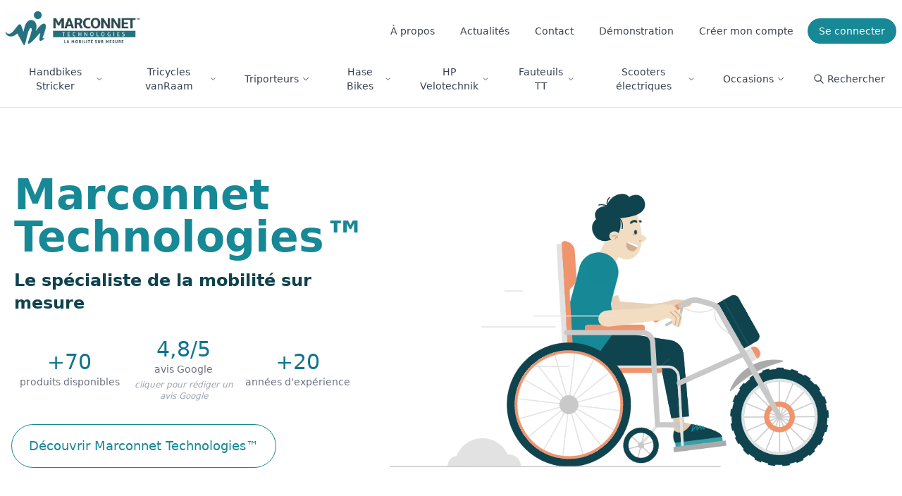

--- FILE ---
content_type: text/html; charset=UTF-8
request_url: https://marconnet-technologies.com/
body_size: 102491
content:
<!DOCTYPE html>
<html>
	<head>
		<!-- Consent Mode v2 (default denied) -->
		<script>
			window.dataLayer = window.dataLayer || [];
			function gtag(){ dataLayer.push(arguments); }

			// Par défaut : rien n’est autorisé (FR et pays proches si tu veux)
			gtag('consent', 'default', {
				'ad_storage': 'denied',
				'analytics_storage': 'denied',
				'ad_user_data': 'denied',
				'ad_personalization': 'denied'
			});
		</script>
		<!-- Google Tag Manager -->
		<script>(function(w,d,s,l,i){w[l]=w[l]||[];w[l].push({'gtm.start':
		new Date().getTime(),event:'gtm.js'});var f=d.getElementsByTagName(s)[0],
		j=d.createElement(s),dl=l!='dataLayer'?'&l='+l:'';j.async=true;j.src=
		'https://www.googletagmanager.com/gtm.js?id='+i+dl;f.parentNode.insertBefore(j,f);
		})(window,document,'script','dataLayer','GTM-5QPDRN8V');</script>
		<!-- End Google Tag Manager -->

		<meta name="viewport" content="width=device-width, initial-scale=1">

		<meta charset="UTF-8">
		<title>
				Accueil
		</title>
			<meta name="description" content="Bienvenue sur le site de Marconnet Technologies™, votre spécialiste de la mobilité sur mesure pour les personnes à mobilité réduite. Découvrez nos produits adaptés, tels que handbikes, tricycles Van Raam, scooters électriques, fauteuils tout-terrain, robots et plus encore. Bénéficiez de conseils personnalisés pour trouver la meilleure solution à vos besoins.">
			<link rel="canonical" href="https://marconnet-technologies.com/">
		<link
		rel="icon" href="/images/favicon.ico">
		
		<link rel="stylesheet" href="https://cdnjs.cloudflare.com/ajax/libs/font-awesome/6.2.1/css/all.min.css" integrity="sha512-MV7K8+y+gLIBoVD59lQIYicR65iaqukzvf/nwasF0nqhPay5w/9lJmVM2hMDcnK1OnMGCdVK+iQrJ7lzPJQd1w==" crossorigin="anonymous" referrerpolicy="no-referrer"/>

		<script src="https://use.fontawesome.com/07ff43aa05.js"></script>

		<link rel="stylesheet" href="https://fonts.googleapis.com/icon?family=Material+Icons">

			
			<link rel="stylesheet" href="/build/app.325ed082.css">
		
	<link rel="stylesheet" href="https://unpkg.com/leaflet@1.9.4/dist/leaflet.css" integrity="sha256-p4NxAoJBhIIN+hmNHrzRCf9tD/miZyoHS5obTRR9BMY=" crossorigin=""/>

						<script>
				const flashMessages = [];
			</script>
			<script src="/build/runtime.8ab7f0c8.js" defer></script><script src="/build/170.811d9e9c.js" defer></script><script src="/build/11.9a68e199.js" defer></script><script src="/build/393.e7014c7d.js" defer></script><script src="/build/707.42ecf3bc.js" defer></script><script src="/build/app.fdb60d61.js" defer></script>
		
	<script src="/build/carousel.1a15a675.js" defer></script>
					<script type="application/ld+json">
				{
					"@context": "https://schema.org",
					"@type": "Organization",
					"@id": "https://marconnet-technologies.com/#organization",
					"name": "Marconnet Technologies™",
					"url": "https://marconnet-technologies.com/",
					"logo": {
						"@type": "ImageObject",
						"url": "https://marconnet-technologies.com/images/logo_mt_couleurs.jpg"
					},
					"address": {
						"@type": "PostalAddress",
						"streetAddress": "12 rue des Longs Réages",
						"postalCode": "28230",
						"addressLocality": "Épernon",
						"addressCountry": "FR"
					},
					"contactPoint": [{
						"@type": "ContactPoint",
						"telephone": "+33245260170",
						"email": "info@marconnet-technologies.com",
						"contactType": "customer service",
						"availableLanguage": ["fr"]
					}],
					"sameAs": [
						"https://www.instagram.com/marconnet_technologies/",
						"https://fr.linkedin.com/company/marconnet-technologies%E2%84%A2",
						"https://fr-fr.facebook.com/marconnettechnologies/",
						"https://www.youtube.com/channel/UCBVjkgVyozExIOlx5O40zxQ"
					]
					}
					</script>

					<script type="application/ld+json">
						{
							"@context": "https://schema.org",
							"@type": "WebSite",
							"@id": "https://marconnet-technologies.com/#website",
							"url": "https://marconnet-technologies.com/",
							"name": "Marconnet Technologies™",
							"inLanguage": "fr",
							"publisher": { "@id": "https://marconnet-technologies.com/#organization" }
						}
					</script>

			</head>

	<body>
		<!-- Google Tag Manager (noscript) -->
		<noscript><iframe src="https://www.googletagmanager.com/ns.html?id=GTM-5QPDRN8V"
		height="0" width="0" style="display:none;visibility:hidden"></iframe></noscript>
		<!-- End Google Tag Manager (noscript) -->

		<div class="site-container">
			<div class="border-b border-gray-200 px-2">
		<nav class="max-w-7xl pt-4 mx-auto">
		<div class="flex justify-between items-center">
			<div class="flex items-center">
				<a href="/" class="mb-2 mb-lg-0"><img src="/images/logo_mt_couleurs.jpg" class="h-8 sm:h-10 md:h-12 lg:h-12" alt=""></a>
			</div>
			<div class="hidden xl:flex items-center space-x-1">
												
<div class="flex items-center">
    <a href="/qui-sommes-nous" class="nav-link">
        À propos
    </a>
</div>				
<div class="flex items-center">
    <a href="/actualites" class="nav-link">
        Actualités
    </a>
</div>				
<div class="flex items-center">
    <a href="/contact" class="nav-link">
        Contact
    </a>
</div>				
<div class="flex items-center">
    <a href="/demonstration" class="nav-link">
        Démonstration
    </a>
</div>		
									
<div class="flex items-center">
    <a href="/sinscrire" class="nav-link">
        Créer mon compte
    </a>
</div>					
<div class="flex items-center">
    <a href="/login" class="btn-secondary">
        Se connecter
    </a>
</div>							</div>

						<div class="xl:hidden flex items-center space-x-2">
								<button id="search-button-mobile" class="inline-flex items-center justify-center p-2 rounded-md text-gray-700 hover:bg-gray-200 focus:outline-none focus:ring-2 focus:ring-secondary" aria-label="Rechercher">
					<svg class="h-5 w-5" xmlns="http://www.w3.org/2000/svg" fill="none" viewBox="0 0 24 24" stroke="currentColor">
						<path stroke-linecap="round" stroke-linejoin="round" stroke-width="2" d="M21 21l-6-6m2-5a7 7 0 11-14 0 7 7 0 0114 0z" />
					</svg>
				</button>

								<button id="menuToggle" class="inline-flex items-center justify-center p-2 rounded-md text-gray-700 hover:bg-gray-200 focus:outline-none focus:ring-2 focus:ring-cyan-600" aria-controls="mobileMenu" aria-expanded="false" aria-label="Ouvrir le menu">
					<svg data-icon="open" class="h-6 w-6" xmlns="http://www.w3.org/2000/svg" fill="none" viewBox="0 0 24 24" stroke="currentColor">
						<path stroke-linecap="round" stroke-linejoin="round" stroke-width="2" d="M4 6h16M4 12h16M4 18h16" />
					</svg>
					<svg data-icon="close" class="h-6 w-6 hidden" xmlns="http://www.w3.org/2000/svg" fill="none" viewBox="0 0 24 24" stroke="currentColor">
						<path stroke-linecap="round" stroke-linejoin="round" stroke-width="2" d="M6 18L18 6M6 6l12 12" />
					</svg>
				</button>
			</div>
		</div>

				<div id="mobileMenu" class="xl:hidden max-h-0 opacity-0 pointer-events-none overflow-hidden transition-all duration-200 mt-3 bg-gray-50 rounded-lg">
			<div class="flex flex-col">

				<div class="block w-full text-left no-underline py-2 px-4 rounded text-xs font-semibold text-gray-400 uppercase">CATÉGORIES</div>
				
									<a href="/handbikes" class="block w-full text-left no-underline text-gray-700 py-2 px-4 text-sm">
						Handbikes Stricker
					</a>
									<a href="/tricycles-vanraam" class="block w-full text-left no-underline text-gray-700 py-2 px-4 text-sm">
						Tricycles vanRaam
					</a>
									<a href="/triporteurs" class="block w-full text-left no-underline text-gray-700 py-2 px-4 text-sm">
						Triporteurs
					</a>
									<a href="/v%C3%A9los-hase-bikes" class="block w-full text-left no-underline text-gray-700 py-2 px-4 text-sm">
						Hase Bikes
					</a>
									<a href="/tricycle-et-v%C3%A9los-couch%C3%A9s-hp-velotechnik" class="block w-full text-left no-underline text-gray-700 py-2 px-4 text-sm">
						HP Velotechnik
					</a>
									<a href="/fauteuil-tout-terrain" class="block w-full text-left no-underline text-gray-700 py-2 px-4 text-sm">
						Fauteuils TT
					</a>
									<a href="/scooters-electriques" class="block w-full text-left no-underline text-gray-700 py-2 px-4 text-sm">
						Scooters électriques
					</a>
									<a href="/nos-mat%C3%A9riels-d%27occasion" class="block w-full text-left no-underline text-gray-700 py-2 px-4 text-sm">
						Occasions
					</a>
				
				<div class="mt-4 text-sm">
															<a href="/qui-sommes-nous" class="block w-full text-left no-underline text-gray-700 py-2 px-4">
    À propos
</a>					<a href="/actualites" class="block w-full text-left no-underline text-gray-700 py-2 px-4">
    Actualités
</a>					<a href="/contact" class="block w-full text-left no-underline text-gray-700 py-2 px-4">
    Contact
</a>					<a href="/demonstration" class="block w-full text-left no-underline text-gray-700 py-2 px-4">
    Démonstration
</a>											<a href="/sinscrire" class="block w-full text-left no-underline text-gray-700 py-2 px-4">
    Créer mon compte
</a>						<a href="/login" class="block w-full text-left no-underline text-gray-700 py-2 px-4">
    Se connecter
</a>									</div>
			</div>
		</div>

		<div class="hidden xl:block sticky top-0 z-[9998]">
			<div class="max-w-7xl mx-auto py-3">
				<div class="flex items-center justify-between space-x-2">
											<div class="group">
    <button type="button" class="nav-link flex items-center cursor-default select-none" aria-haspopup="true" aria-expanded="false">
        Handbikes Stricker
        <svg xmlns="http://www.w3.org/2000/svg" class="h-4 w-3 ml-1 transition-transform duration-200 group-hover:rotate-180" fill="none" viewBox="0 0 24 24" stroke="currentColor" stroke-width="2">
            <path stroke-linecap="round" stroke-linejoin="round" d="M19 9l-7 7-7-7"/>
        </svg>
    </button>
    
    <!-- Dropdown menu (toujours présent) -->
    <div class="absolute top-full left-4 right-4 bg-white shadow-[0_3px_6px_rgba(0,0,0,0.5)] rounded-lg opacity-0 invisible group-hover:opacity-100 group-hover:visible transition-all duration-200 z-[9999] mt-3 p-8 max-w-7xl mx-auto">
        <div class="py-2">
            <div class="dropdown-header mb-8">
                <a href="/handbikes" class="btn-secondary">
                    Voir tous les Handbikes Stricker
                </a>
            </div>

                            <div class="grid grid-cols-2 sm:grid-cols-3 lg:grid-cols-4 gap-4 px-4 pb-3">
                                                                                            <a href="/handbikes/handbikes-manuels/" class="group/card block no-underline transition-colors duration-150">
    <div class="flex flex-col items-center text-center">
        <img src="https://storage.googleapis.com/website-mt/utilisation/handbike-manuel.jpg" alt="Handbikes manuels" class="w-32 h-32 object-cover rounded-md mb-2">
        <span class="text-sm text-gray-700 group-hover/card:text-cyan-700 transition-colors duration-150">Handbikes manuels</span>
    </div>
</a>                                                                                            <a href="/handbikes/handbikes-hybrides/" class="group/card block no-underline transition-colors duration-150">
    <div class="flex flex-col items-center text-center">
        <img src="https://storage.googleapis.com/website-mt/utilisation/handbike-hybride.png" alt="Handbikes hybrides" class="w-32 h-32 object-cover rounded-md mb-2">
        <span class="text-sm text-gray-700 group-hover/card:text-cyan-700 transition-colors duration-150">Handbikes hybrides</span>
    </div>
</a>                                                                                            <a href="/handbikes/handbikes-tout-electrique/" class="group/card block no-underline transition-colors duration-150">
    <div class="flex flex-col items-center text-center">
        <img src="https://storage.googleapis.com/website-mt/utilisation/handbike-tout-elec.webp" alt="Handbikes Tout Électrique" class="w-32 h-32 object-cover rounded-md mb-2">
        <span class="text-sm text-gray-700 group-hover/card:text-cyan-700 transition-colors duration-150">Handbikes Tout Électrique</span>
    </div>
</a>                                                                                            <a href="/handbikes/lomo-360/" class="group/card block no-underline transition-colors duration-150">
    <div class="flex flex-col items-center text-center">
        <img src="https://storage.googleapis.com/website-mt/utilisation/lomo-360.webp" alt="Lomo 360" class="w-32 h-32 object-cover rounded-md mb-2">
        <span class="text-sm text-gray-700 group-hover/card:text-cyan-700 transition-colors duration-150">Lomo 360</span>
    </div>
</a>                                    </div>
                    </div>
    </div>
</div>											<div class="group">
    <button type="button" class="nav-link flex items-center cursor-default select-none" aria-haspopup="true" aria-expanded="false">
        Tricycles vanRaam
        <svg xmlns="http://www.w3.org/2000/svg" class="h-4 w-3 ml-1 transition-transform duration-200 group-hover:rotate-180" fill="none" viewBox="0 0 24 24" stroke="currentColor" stroke-width="2">
            <path stroke-linecap="round" stroke-linejoin="round" d="M19 9l-7 7-7-7"/>
        </svg>
    </button>
    
    <!-- Dropdown menu (toujours présent) -->
    <div class="absolute top-full left-4 right-4 bg-white shadow-[0_3px_6px_rgba(0,0,0,0.5)] rounded-lg opacity-0 invisible group-hover:opacity-100 group-hover:visible transition-all duration-200 z-[9999] mt-3 p-8 max-w-7xl mx-auto">
        <div class="py-2">
            <div class="dropdown-header mb-8">
                <a href="/tricycles-vanraam" class="btn-secondary">
                    Voir tous les Tricycles vanRaam
                </a>
            </div>

                            <div class="grid grid-cols-2 sm:grid-cols-3 lg:grid-cols-4 gap-4 px-4 pb-3">
                                                                                            <a href="/tricycles-vanraam/tricycles-vanraam-adulte/" class="group/card block no-underline transition-colors duration-150">
    <div class="flex flex-col items-center text-center">
        <img src="https://storage.googleapis.com/website-mt/utilisation/tricycle-vr.webp" alt="Tricycles individuels" class="w-32 h-32 object-cover rounded-md mb-2">
        <span class="text-sm text-gray-700 group-hover/card:text-cyan-700 transition-colors duration-150">Tricycles individuels</span>
    </div>
</a>                                                                                            <a href="/tricycles-vanraam/tricycles-vanraam-tandem/" class="group/card block no-underline transition-colors duration-150">
    <div class="flex flex-col items-center text-center">
        <img src="https://storage.googleapis.com/website-mt/utilisation/fun2go-5-min.webp" alt="Tricycles Tandem" class="w-32 h-32 object-cover rounded-md mb-2">
        <span class="text-sm text-gray-700 group-hover/card:text-cyan-700 transition-colors duration-150">Tricycles Tandem</span>
    </div>
</a>                                                                                            <a href="/tricycles-vanraam/tricycles-vanraam-transport/" class="group/card block no-underline transition-colors duration-150">
    <div class="flex flex-col items-center text-center">
        <img src="https://storage.googleapis.com/website-mt/utilisation/tricycle-vr-transport.webp" alt="Tricycles Transport" class="w-32 h-32 object-cover rounded-md mb-2">
        <span class="text-sm text-gray-700 group-hover/card:text-cyan-700 transition-colors duration-150">Tricycles Transport</span>
    </div>
</a>                                    </div>
                    </div>
    </div>
</div>											<div class="group">
    <button type="button" class="nav-link flex items-center cursor-default select-none" aria-haspopup="true" aria-expanded="false">
        Triporteurs
        <svg xmlns="http://www.w3.org/2000/svg" class="h-4 w-3 ml-1 transition-transform duration-200 group-hover:rotate-180" fill="none" viewBox="0 0 24 24" stroke="currentColor" stroke-width="2">
            <path stroke-linecap="round" stroke-linejoin="round" d="M19 9l-7 7-7-7"/>
        </svg>
    </button>
    
    <!-- Dropdown menu (toujours présent) -->
    <div class="absolute top-full left-4 right-4 bg-white shadow-[0_3px_6px_rgba(0,0,0,0.5)] rounded-lg opacity-0 invisible group-hover:opacity-100 group-hover:visible transition-all duration-200 z-[9999] mt-3 p-8 max-w-7xl mx-auto">
        <div class="py-2">
            <div class="dropdown-header mb-8">
                <a href="/triporteurs" class="btn-secondary">
                    Voir tous les Triporteurs
                </a>
            </div>

                            <div class="grid grid-cols-2 sm:grid-cols-3 lg:grid-cols-4 gap-4 px-4 pb-3">
                                                                                            <a href="/triporteurs/triporteurs-bakfiets/" class="group/card block no-underline transition-colors duration-150">
    <div class="flex flex-col items-center text-center">
        <img src="https://storage.googleapis.com/website-mt/images/subcategory/document_68f103ee7fcd3.png" alt="Bakfiets" class="w-32 h-32 object-cover rounded-md mb-2">
        <span class="text-sm text-gray-700 group-hover/card:text-cyan-700 transition-colors duration-150">Bakfiets</span>
    </div>
</a>                                                                                            <a href="/triporteurs/triporteurs-triobike/" class="group/card block no-underline transition-colors duration-150">
    <div class="flex flex-col items-center text-center">
        <img src="https://storage.googleapis.com/website-mt/images/subcategory/document_68f102e3b5b81.png" alt="Triobike" class="w-32 h-32 object-cover rounded-md mb-2">
        <span class="text-sm text-gray-700 group-hover/card:text-cyan-700 transition-colors duration-150">Triobike</span>
    </div>
</a>                                    </div>
                    </div>
    </div>
</div>											<div class="group">
    <button type="button" class="nav-link flex items-center cursor-default select-none" aria-haspopup="true" aria-expanded="false">
        Hase Bikes
        <svg xmlns="http://www.w3.org/2000/svg" class="h-4 w-3 ml-1 transition-transform duration-200 group-hover:rotate-180" fill="none" viewBox="0 0 24 24" stroke="currentColor" stroke-width="2">
            <path stroke-linecap="round" stroke-linejoin="round" d="M19 9l-7 7-7-7"/>
        </svg>
    </button>
    
    <!-- Dropdown menu (toujours présent) -->
    <div class="absolute top-full left-4 right-4 bg-white shadow-[0_3px_6px_rgba(0,0,0,0.5)] rounded-lg opacity-0 invisible group-hover:opacity-100 group-hover:visible transition-all duration-200 z-[9999] mt-3 p-8 max-w-7xl mx-auto">
        <div class="py-2">
            <div class="dropdown-header mb-8">
                <a href="/v%C3%A9los-hase-bikes" class="btn-secondary">
                    Voir tous les Hase Bikes
                </a>
            </div>

                            <div class="grid grid-cols-2 sm:grid-cols-3 lg:grid-cols-4 gap-4 px-4 pb-3">
                                                                                            <a href="/v%C3%A9los-hase-bikes/tandems-hase-bikes/" class="group/card block no-underline transition-colors duration-150">
    <div class="flex flex-col items-center text-center">
        <img src="https://storage.googleapis.com/website-mt/produits/HASE%20BIKES/Pino%20Steps/pino-steps-seul-sf.jpg" alt="Tandems" class="w-32 h-32 object-cover rounded-md mb-2">
        <span class="text-sm text-gray-700 group-hover/card:text-cyan-700 transition-colors duration-150">Tandems</span>
    </div>
</a>                                                                                            <a href="/v%C3%A9los-hase-bikes/tricycles-individuels-hase-bikes/" class="group/card block no-underline transition-colors duration-150">
    <div class="flex flex-col items-center text-center">
        <img src="https://storage.googleapis.com/website-mt/produits/HASE%20BIKES/Trigo%20Up/Trigo%20UP%20E%20(1).png" alt="Tricycles individuels" class="w-32 h-32 object-cover rounded-md mb-2">
        <span class="text-sm text-gray-700 group-hover/card:text-cyan-700 transition-colors duration-150">Tricycles individuels</span>
    </div>
</a>                                                                                            <a href="/v%C3%A9los-hase-bikes/tricycles-therapeutiques/" class="group/card block no-underline transition-colors duration-150">
    <div class="flex flex-col items-center text-center">
        <img src="https://storage.googleapis.com/website-mt/images/subcategory/document_69259af5cc362.png" alt="Tricycles thérapeutiques" class="w-32 h-32 object-cover rounded-md mb-2">
        <span class="text-sm text-gray-700 group-hover/card:text-cyan-700 transition-colors duration-150">Tricycles thérapeutiques</span>
    </div>
</a>                                    </div>
                    </div>
    </div>
</div>											<div class="group">
    <button type="button" class="nav-link flex items-center cursor-default select-none" aria-haspopup="true" aria-expanded="false">
        HP Velotechnik
        <svg xmlns="http://www.w3.org/2000/svg" class="h-4 w-3 ml-1 transition-transform duration-200 group-hover:rotate-180" fill="none" viewBox="0 0 24 24" stroke="currentColor" stroke-width="2">
            <path stroke-linecap="round" stroke-linejoin="round" d="M19 9l-7 7-7-7"/>
        </svg>
    </button>
    
    <!-- Dropdown menu (toujours présent) -->
    <div class="absolute top-full left-4 right-4 bg-white shadow-[0_3px_6px_rgba(0,0,0,0.5)] rounded-lg opacity-0 invisible group-hover:opacity-100 group-hover:visible transition-all duration-200 z-[9999] mt-3 p-8 max-w-7xl mx-auto">
        <div class="py-2">
            <div class="dropdown-header mb-8">
                <a href="/tricycle-et-v%C3%A9los-couch%C3%A9s-hp-velotechnik" class="btn-secondary">
                    Voir tous les HP Velotechnik
                </a>
            </div>

                            <div class="grid grid-cols-2 sm:grid-cols-3 lg:grid-cols-4 gap-4 px-4 pb-3">
                                                                                            <a href="/tricycle-et-v%C3%A9los-couch%C3%A9s-hp-velotechnik/hp-velotechnik-delta-tx-tricycles/" class="group/card block no-underline transition-colors duration-150">
    <div class="flex flex-col items-center text-center">
        <img src="https://storage.googleapis.com/website-mt/images/subcategory/document_691c930448348.png" alt="Gamme Delta TX" class="w-32 h-32 object-cover rounded-md mb-2">
        <span class="text-sm text-gray-700 group-hover/card:text-cyan-700 transition-colors duration-150">Gamme Delta TX</span>
    </div>
</a>                                                                                            <a href="/tricycle-et-v%C3%A9los-couch%C3%A9s-hp-velotechnik/hp-velotechnik-gekko-tricycles-couches/" class="group/card block no-underline transition-colors duration-150">
    <div class="flex flex-col items-center text-center">
        <img src="https://storage.googleapis.com/website-mt/images/subcategory/document_68fb51e28f772.png" alt="Gamme Gekko" class="w-32 h-32 object-cover rounded-md mb-2">
        <span class="text-sm text-gray-700 group-hover/card:text-cyan-700 transition-colors duration-150">Gamme Gekko</span>
    </div>
</a>                                                                                            <a href="/tricycle-et-v%C3%A9los-couch%C3%A9s-hp-velotechnik/hp-velotechnik-scorpion/" class="group/card block no-underline transition-colors duration-150">
    <div class="flex flex-col items-center text-center">
        <img src="https://storage.googleapis.com/website-mt/images/subcategory/document_68f10c33a32e5.png" alt="Gamme Scorpion" class="w-32 h-32 object-cover rounded-md mb-2">
        <span class="text-sm text-gray-700 group-hover/card:text-cyan-700 transition-colors duration-150">Gamme Scorpion</span>
    </div>
</a>                                                                                            <a href="/tricycle-et-v%C3%A9los-couch%C3%A9s-hp-velotechnik/gamme-v%C3%A9los-couch%C3%A9s-hp-velotechnik/" class="group/card block no-underline transition-colors duration-150">
    <div class="flex flex-col items-center text-center">
        <img src="https://storage.googleapis.com/website-mt/images/subcategory/document_69087178a5502.png" alt="Gamme vélos couchés" class="w-32 h-32 object-cover rounded-md mb-2">
        <span class="text-sm text-gray-700 group-hover/card:text-cyan-700 transition-colors duration-150">Gamme vélos couchés</span>
    </div>
</a>                                    </div>
                    </div>
    </div>
</div>											<div class="group">
    <button type="button" class="nav-link flex items-center cursor-default select-none" aria-haspopup="true" aria-expanded="false">
        Fauteuils TT
        <svg xmlns="http://www.w3.org/2000/svg" class="h-4 w-3 ml-1 transition-transform duration-200 group-hover:rotate-180" fill="none" viewBox="0 0 24 24" stroke="currentColor" stroke-width="2">
            <path stroke-linecap="round" stroke-linejoin="round" d="M19 9l-7 7-7-7"/>
        </svg>
    </button>
    
    <!-- Dropdown menu (toujours présent) -->
    <div class="absolute top-full left-4 right-4 bg-white shadow-[0_3px_6px_rgba(0,0,0,0.5)] rounded-lg opacity-0 invisible group-hover:opacity-100 group-hover:visible transition-all duration-200 z-[9999] mt-3 p-8 max-w-7xl mx-auto">
        <div class="py-2">
            <div class="dropdown-header mb-8">
                <a href="/fauteuil-tout-terrain" class="btn-secondary">
                    Voir tous les Fauteuils TT
                </a>
            </div>

                            <div class="grid grid-cols-2 sm:grid-cols-3 lg:grid-cols-4 gap-4 px-4 pb-3">
                                                                                            <a href="/fauteuil-tout-terrain/fauteuil-tt-e-buggy-chaland-palmieri/" class="group/card block no-underline transition-colors duration-150">
    <div class="flex flex-col items-center text-center">
        <img src="https://storage.googleapis.com/website-mt/images/subcategory/document_68f0f7671c2e3.jpg" alt="E-BUGGY - Chaland Palmieri" class="w-32 h-32 object-cover rounded-md mb-2">
        <span class="text-sm text-gray-700 group-hover/card:text-cyan-700 transition-colors duration-150">E-BUGGY - Chaland Palmieri</span>
    </div>
</a>                                                                                            <a href="/fauteuil-tout-terrain/fauteuils-tt-hippocampe-vipamat/" class="group/card block no-underline transition-colors duration-150">
    <div class="flex flex-col items-center text-center">
        <img src="https://storage.googleapis.com/website-mt/images/subcategory/document_68f0f74bb09d5.jpg" alt="Fauteuils Hippocampe - VIPAMAT" class="w-32 h-32 object-cover rounded-md mb-2">
        <span class="text-sm text-gray-700 group-hover/card:text-cyan-700 transition-colors duration-150">Fauteuils Hippocampe - VIPAMAT</span>
    </div>
</a>                                    </div>
                    </div>
    </div>
</div>											<div class="group">
    <button type="button" class="nav-link flex items-center cursor-default select-none" aria-haspopup="true" aria-expanded="false">
        Scooters électriques
        <svg xmlns="http://www.w3.org/2000/svg" class="h-4 w-3 ml-1 transition-transform duration-200 group-hover:rotate-180" fill="none" viewBox="0 0 24 24" stroke="currentColor" stroke-width="2">
            <path stroke-linecap="round" stroke-linejoin="round" d="M19 9l-7 7-7-7"/>
        </svg>
    </button>
    
    <!-- Dropdown menu (toujours présent) -->
    <div class="absolute top-full left-4 right-4 bg-white shadow-[0_3px_6px_rgba(0,0,0,0.5)] rounded-lg opacity-0 invisible group-hover:opacity-100 group-hover:visible transition-all duration-200 z-[9999] mt-3 p-8 max-w-7xl mx-auto">
        <div class="py-2">
            <div class="dropdown-header mb-8">
                <a href="/scooters-electriques" class="btn-secondary">
                    Voir tous les Scooters électriques
                </a>
            </div>

                                                                                <div class="grid grid-cols-2 sm:grid-cols-3 lg:grid-cols-4 gap-4 px-4 pb-3">
                                                        <a href="/scooters-electriques/scooter-electrique-3-roues-atto-sport/21" class="group/card block no-underline transition-colors duration-150">
    <div class="flex flex-col items-center text-center">
                    <img src="https://storage.googleapis.com/website-mt/produits/scooters%20elec/scooter%20atto%20sport/atto-sport-1.jpg" alt="SCOOTER ATTO SPORT" class="w-32 h-32 object-cover rounded-md mb-2">
                <span class="text-sm text-gray-700 group-hover/card:text-cyan-700 transition-colors duration-150">SCOOTER ATTO SPORT</span>
    </div>
</a>
                                                        <a href="/scooters-electriques/scooter-electrique-3-roues-ultra-compact/22" class="group/card block no-underline transition-colors duration-150">
    <div class="flex flex-col items-center text-center">
                    <img src="https://storage.googleapis.com/website-mt/produits/scooters%20elec/scooter%20atto/atto-ultra-compact-1.jpg" alt="SCOOTER ATTO" class="w-32 h-32 object-cover rounded-md mb-2">
                <span class="text-sm text-gray-700 group-hover/card:text-cyan-700 transition-colors duration-150">SCOOTER ATTO</span>
    </div>
</a>
                                            </div>
                                    </div>
    </div>
</div>											<div class="group">
    <button type="button" class="nav-link flex items-center cursor-default select-none" aria-haspopup="true" aria-expanded="false">
        Occasions
        <svg xmlns="http://www.w3.org/2000/svg" class="h-4 w-3 ml-1 transition-transform duration-200 group-hover:rotate-180" fill="none" viewBox="0 0 24 24" stroke="currentColor" stroke-width="2">
            <path stroke-linecap="round" stroke-linejoin="round" d="M19 9l-7 7-7-7"/>
        </svg>
    </button>
    
    <!-- Dropdown menu (toujours présent) -->
    <div class="absolute top-full left-4 right-4 bg-white shadow-[0_3px_6px_rgba(0,0,0,0.5)] rounded-lg opacity-0 invisible group-hover:opacity-100 group-hover:visible transition-all duration-200 z-[9999] mt-3 p-8 max-w-7xl mx-auto">
        <div class="py-2">
            <div class="dropdown-header mb-8">
                <a href="/nos-mat%C3%A9riels-d%27occasion" class="btn-secondary">
                    Voir tous les Occasions
                </a>
            </div>

                                                                                <div class="grid grid-cols-2 sm:grid-cols-3 lg:grid-cols-4 gap-4 px-4 pb-3">
                                                        <a href="/nos-mat%C3%A9riels-d%27occasion/tricycles-vanraam-transport/triporteur-utilitaire-draisin/58" class="group/card block no-underline transition-colors duration-150">
    <div class="flex flex-col items-center text-center">
                    <img src="https://storage.googleapis.com/website-mt/produits/Occasions/Madeira%20-%20Draisin/photo%20principale%20madeira.jpg" alt="Triporteur utilitaire Madeira" class="w-32 h-32 object-cover rounded-md mb-2">
                <span class="text-sm text-gray-700 group-hover/card:text-cyan-700 transition-colors duration-150">Triporteur utilitaire Madeira</span>
    </div>
</a>
                                                        <a href="/nos-mat%C3%A9riels-d%27occasion/handbikes-tout-electrique/roue-lipo-lomo-pico-occasion/60" class="group/card block no-underline transition-colors duration-150">
    <div class="flex flex-col items-center text-center">
                    <img src="https://storage.googleapis.com/website-mt/produits/Occasions/Lipo%20Lomo%20Pico%20-%20Stricker/Pico%20noire/photo%20principale%20pico%20noire.jpg" alt="Lipo Lomo Pico 8&quot; Noire" class="w-32 h-32 object-cover rounded-md mb-2">
                <span class="text-sm text-gray-700 group-hover/card:text-cyan-700 transition-colors duration-150">Lipo Lomo Pico 8&quot; Noire</span>
    </div>
</a>
                                                        <a href="/nos-mat%C3%A9riels-d%27occasion/handbikes-tout-electrique/roue-lipo-lomo-pico-occasions/71" class="group/card block no-underline transition-colors duration-150">
    <div class="flex flex-col items-center text-center">
                    <img src="https://storage.googleapis.com/website-mt/produits/Occasions/Lipo%20Lomo%20Pico%20-%20Stricker/Pico%20noire/photo%20principale%20pico%20noire.jpg" alt="Lipo Lomo Pico 8&quot; Noire" class="w-32 h-32 object-cover rounded-md mb-2">
                <span class="text-sm text-gray-700 group-hover/card:text-cyan-700 transition-colors duration-150">Lipo Lomo Pico 8&quot; Noire</span>
    </div>
</a>
                                                        <a href="/nos-mat%C3%A9riels-d%27occasion/tricycles-vanraam-adulte/tricycle-relax-occasions-draisin/79" class="group/card block no-underline transition-colors duration-150">
    <div class="flex flex-col items-center text-center">
                    <img src="https://storage.googleapis.com/website-mt/produits/Occasions/Relax%20-%20Draisin/Relax%201.jpg" alt="tricycle relax draisin" class="w-32 h-32 object-cover rounded-md mb-2">
                <span class="text-sm text-gray-700 group-hover/card:text-cyan-700 transition-colors duration-150">Tricycle Relax d&#039;occasion</span>
    </div>
</a>
                                                        <a href="/nos-mat%C3%A9riels-d%27occasion/tricycles-individuels-hase-bikes/scooter-electrique-vista-electric-mobility/81" class="group/card block no-underline transition-colors duration-150">
    <div class="flex flex-col items-center text-center">
                    <img src="https://storage.googleapis.com/website-mt/produits/Occasions/VISTA%20-%20EM/Vista%201%20SF.jpg" alt="Scooter électrique Vista modèle de démo" class="w-32 h-32 object-cover rounded-md mb-2">
                <span class="text-sm text-gray-700 group-hover/card:text-cyan-700 transition-colors duration-150">Scooter VISTA de démonstration</span>
    </div>
</a>
                                            </div>
                                    </div>
    </div>
</div>										
				<!-- Bouton de recherche -->
				<button id="search-button" class="nav-link flex items-center">
					<svg class="w-4 h-4 mr-1" xmlns="http://www.w3.org/2000/svg" fill="none" viewBox="0 0 24 24" stroke="currentColor">
						<path stroke-linecap="round" stroke-linejoin="round" stroke-width="2" d="M21 21l-6-6m2-5a7 7 0 11-14 0 7 7 0 0114 0z" />
					</svg>
					Rechercher
				</button>
				</div>
			</div>
		</div>
	</nav>

		<!-- Modal de recherche -->
<div id="search-modal" class="fixed inset-0 z-50 hidden opacity-0 pointer-events-none transition-all duration-300 ease-in-out bg-black bg-opacity-50">
    <div class="flex min-h-screen items-start justify-center p-4 pt-20">
        <div class="relative w-full max-w-2xl transform transition-all duration-300 ease-in-out">
            <!-- Contenu de la modal -->
            <div class="bg-white rounded-lg shadow-xl overflow-hidden">
                <!-- En-tête de la modal -->
                <div class="bg-white border-b border-gray-200 px-5 py-4">
                    <div class="flex justify-between items-center">
                        <h3 class="text-lg font-semibold text-primary">Rechercher</h3>
                        <button id="close-modal" class="text-gray-400 hover:text-gray-600 transition-colors duration-200">
                            <svg class="h-5 w-5" xmlns="http://www.w3.org/2000/svg" fill="none" viewBox="0 0 24 24" stroke="currentColor">
                                <path stroke-linecap="round" stroke-linejoin="round" stroke-width="2" d="M6 18L18 6M6 6l12 12" />
                            </svg>
                        </button>
                    </div>
                </div>
                
                <!-- Champ de recherche -->
                <div class="p-5">
                    <div class="relative">
                        <div class="absolute inset-y-0 left-0 flex items-center pl-3 pointer-events-none">
                            <svg class="w-5 h-5 text-gray-400" xmlns="http://www.w3.org/2000/svg" fill="none" viewBox="0 0 24 24" stroke="currentColor">
                                <path stroke-linecap="round" stroke-linejoin="round" stroke-width="2" d="M21 21l-6-6m2-5a7 7 0 11-14 0 7 7 0 0114 0z" />
                            </svg>
                        </div>
                        <input 
                            type="search" 
                            id="search-input" 
                            class="block w-full pl-10 pr-4 py-3 text-gray-900 placeholder-gray-400 border border-gray-300 rounded-lg bg-white focus:ring-2 focus:ring-secondary focus:border-secondary transition-all duration-200" 
                            placeholder="Rechercher des produits, catégories..." 
                            autocomplete="off"
                        >
                    </div>
                </div>
                
                <!-- Suggestions de recherche -->
                <div id="search-suggestions" class="max-h-80 overflow-y-auto bg-white border-t border-gray-100">
                    <div class="px-5 py-3">
                        <h4 class="text-xs font-semibold text-gray-500 uppercase tracking-wide mb-2">Suggestions</h4>
                        <div class="space-y-1">
                            <button type="button" data-search-term="VanRaam" class="suggestion-link flex items-center w-full px-3 py-2 rounded-md hover:bg-gray-50 transition-colors duration-150 group text-left">
                                <svg class="w-4 h-4 text-secondary mr-3 flex-shrink-0" xmlns="http://www.w3.org/2000/svg" fill="none" viewBox="0 0 24 24" stroke="currentColor">
                                    <path stroke-linecap="round" stroke-linejoin="round" stroke-width="2" d="M21 21l-6-6m2-5a7 7 0 11-14 0 7 7 0 0114 0z" />
                                </svg>
                                <div class="flex-1">
                                    <div class="text-sm font-medium text-gray-900 group-hover:text-secondary">VanRaam</div>
                                </div>
                            </button>
                            
                            <button type="button" data-search-term="Tricycle" class="suggestion-link flex items-center w-full px-3 py-2 rounded-md hover:bg-gray-50 transition-colors duration-150 group text-left">
                                <svg class="w-4 h-4 text-secondary mr-3 flex-shrink-0" xmlns="http://www.w3.org/2000/svg" fill="none" viewBox="0 0 24 24" stroke="currentColor">
                                    <path stroke-linecap="round" stroke-linejoin="round" stroke-width="2" d="M21 21l-6-6m2-5a7 7 0 11-14 0 7 7 0 0114 0z" />
                                </svg>
                                <div class="flex-1">
                                    <div class="text-sm font-medium text-gray-900 group-hover:text-secondary">Tricycle</div>
                                </div>
                            </button>
                            
                            <button type="button" data-search-term="Handbike" class="suggestion-link flex items-center w-full px-3 py-2 rounded-md hover:bg-gray-50 transition-colors duration-150 group text-left">
                                <svg class="w-4 h-4 text-secondary mr-3 flex-shrink-0" xmlns="http://www.w3.org/2000/svg" fill="none" viewBox="0 0 24 24" stroke="currentColor">
                                    <path stroke-linecap="round" stroke-linejoin="round" stroke-width="2" d="M21 21l-6-6m2-5a7 7 0 11-14 0 7 7 0 0114 0z" />
                                </svg>
                                <div class="flex-1">
                                    <div class="text-sm font-medium text-gray-900 group-hover:text-secondary">Handbike</div>
                                </div>
                            </button>
                        </div>
                    </div>
                </div>
                
                <!-- Pied de la modal -->
                <div class="bg-gray-50 px-5 py-3 border-t border-gray-200">
                    <form id="search-form" action="/search" method="get" class="flex justify-end">
                        <input type="hidden" id="search-form-input" name="q" value="">
                        <button type="submit" class="px-5 py-2 bg-secondary text-white text-sm font-medium rounded-full hover:bg-primary transition-colors duration-200">
                            Rechercher
                        </button>
                    </form>
                </div>
            </div>
        </div>
    </div>
</div>
	<script src="/js/search-modal.js"></script>
</div>
			<div class="container-xl">
							</div>

			<main>
				
<div class="container-fluid">
	</div>

<section id="home" class="section">
	<div class="grid grid-cols-1 md:grid-cols-5 gap-4">
		<div class="col-span-1 md:col-span-2 flex flex-col justify-center space-y-4">
			<h1 class="text-3xl md:text-4xl lg:text-6xl m-0 text-secondary md:text-left font-semibold md:font-bold leading-tight mx-auto md:mx-0">
				<span class="inline-block px-1">Marconnet Technologies™</span>
			</h1>
			<p class="text-xl md:text-2xl text-primary font-semibold md:text-left leading-tight mx-auto md:mx-0">
				<span class="inline-block px-1">Le spécialiste de la mobilité sur mesure</span>
			</p>
			<div class="inline-grid grid-cols-3 gap-3 w-fit px-2 py-2 mx-auto md:mx-0">
				    <div class="py-2 flex flex-col justify-center items-center text-center min-w-[90px]">
        <div class="text-3xl md:text-3xl text-cyan-700 leading-tight">
            +70
        </div>
        <div class="text-xs md:text-sm text-gray-500 leading-snug">
            produits disponibles
        </div>
    </div>
				    <a href="https://www.google.com/search?sca_esv=c10fa1f35bad6765&amp;q=Marconnet+Technologies&amp;si=AMgyJEtREmoPL4P1I5IDCfuA8gybfVI2d5Uj7QMwYCZHKDZ-E4d3moIidfehNXY9mbtsPAtZTaOfUY2UIoxEANBnXTxdKeUfnkuWBRS4yWc3Np-7kj7p2lM%3D&amp;uds=AOm0WdEAlSiTiojV6t08JvKtroEm2rn56HqyNqDJUe4wdVyovc-jyIkmTqKKx-UbKoK4zYYqYoOPPxMiLhbirFhkD4KdN2xhs2uU9U0xZKMHdajQ3GHi2AnCYDg2cG0ObLZNQcc4It5W&amp;sa=X&amp;ved=2ahUKEwi58KSP9rORAxU-NvsDHcgXBHkQ3PALegQIHBAE&amp;biw=1536&amp;bih=826&amp;dpr=1.25" target="_blank" rel="noopener noreferrer" class="py-2 flex flex-col justify-center items-center text-center min-w-[90px] hover:opacity-80 transition-opacity">
        <div class="text-3xl md:text-3xl text-cyan-700 leading-tight">
            4,8/5
        </div>
        <div class="text-xs md:text-sm text-gray-500 leading-snug">
            avis Google
        </div>
                    <div class="text-[10px] md:text-xs text-gray-400 leading-tight mt-1 italic">
                cliquer pour rédiger un avis Google
            </div>
            </a>
				    <div class="py-2 flex flex-col justify-center items-center text-center min-w-[90px]">
        <div class="text-3xl md:text-3xl text-cyan-700 leading-tight">
            +20
        </div>
        <div class="text-xs md:text-sm text-gray-500 leading-snug">
            années d&#039;expérience
        </div>
    </div>
			</div>
			<a href="/qui-sommes-nous" type="button" class="w-fit btn-outline-secondary-main self-center xl:self-start md:text-base md:px-5 md:py-3 lg:text-lg lg:px-6 lg:py-4">Découvrir Marconnet Technologies™</a>
		</div>
		<div class="hidden md:block md:col-span-3">
			<lottie-player src="/images/HomepageMT_V6B.json" autoplay loop speed="1"></lottie-player>
		</div>
	</div>
</section>

<div class="bg-gray-100">
	<section id="produitpref" class="section">
		<h2 id="prodpref" class="heading-h2">Les produits préférés de nos clients</h2>
		<p class="section-description">Découvrez les équipements les mieux notés par notre communauté, testés et approuvés par des milliers d'utilisateurs.</p>
		
		<div class="grid grid-cols-1 md:grid-cols-2 lg:grid-cols-4 gap-4 mt-10">
							<a
            href="/handbikes/handbikes-tout-electrique/lomo-gx-14/62"
        class="block no-underline h-full"
>
    <div class="group hover:shadow-xl transition-all duration-300 border-0 shadow-lg bg-white/80 backdrop-blur-sm rounded-xl overflow-hidden flex flex-col h-full p-4">
        <div class="relative overflow-hidden h-32 sm:h-40 md:h-48 rounded-t-xl p-2">
            <img
            src="https://storage.googleapis.com/website-mt/produits/handbikes/handbikes%20tout%20elec/lomo%20gx%2014/Lomo%20GX%2014.png"
            alt="Lomo GX 14&quot;"
            class="object-contain group-hover:scale-105 transition-transform duration-300 w-full h-full"
            />
        </div>

        <h3 class="font-bold text-lg text-slate-900 text-balance text-center sm:text-left mt-1">
            Lomo GX 14&quot;
        </h3>

                    <span class="inline-flex w-fit self-start bg-white text-secondary rounded-md px-2 font-medium text-sm my-1 border border-secondary">Stricker</span>
        
        <div class="space-y-2 sm:block flex-grow">
            <h4 class="font-semibold text-slate-800 text-sm mb-3">Avantages principaux :</h4>
            <ul class="space-y-2">
                                    <li class="flex items-start text-sm text-slate-600">
                                                <svg class="w-4 h-4 text-primary mr-2 mt-0.5 flex-shrink-0" viewBox="0 0 20 20" fill="currentColor" aria-hidden="true">
                            <path fill-rule="evenodd" d="M16.707 5.293a1 1 0 010 1.414l-7.25 7.25a1 1 0 01-1.414 0l-3-3a1 1 0 111.414-1.414l2.293 2.293 6.543-6.543a1 1 0 011.414 0z" clip-rule="evenodd"/>
                        </svg>
                        <span>Afficheur moderne &amp; digital</span>
                    </li>
                                    <li class="flex items-start text-sm text-slate-600">
                                                <svg class="w-4 h-4 text-primary mr-2 mt-0.5 flex-shrink-0" viewBox="0 0 20 20" fill="currentColor" aria-hidden="true">
                            <path fill-rule="evenodd" d="M16.707 5.293a1 1 0 010 1.414l-7.25 7.25a1 1 0 01-1.414 0l-3-3a1 1 0 111.414-1.414l2.293 2.293 6.543-6.543a1 1 0 011.414 0z" clip-rule="evenodd"/>
                        </svg>
                        <span>Accélérateur bi-directionnel</span>
                    </li>
                                    <li class="flex items-start text-sm text-slate-600">
                                                <svg class="w-4 h-4 text-primary mr-2 mt-0.5 flex-shrink-0" viewBox="0 0 20 20" fill="currentColor" aria-hidden="true">
                            <path fill-rule="evenodd" d="M16.707 5.293a1 1 0 010 1.414l-7.25 7.25a1 1 0 01-1.414 0l-3-3a1 1 0 111.414-1.414l2.293 2.293 6.543-6.543a1 1 0 011.414 0z" clip-rule="evenodd"/>
                        </svg>
                        <span>Assistance à la traction</span>
                    </li>
                                    <li class="flex items-start text-sm text-slate-600">
                                                <svg class="w-4 h-4 text-primary mr-2 mt-0.5 flex-shrink-0" viewBox="0 0 20 20" fill="currentColor" aria-hidden="true">
                            <path fill-rule="evenodd" d="M16.707 5.293a1 1 0 010 1.414l-7.25 7.25a1 1 0 01-1.414 0l-3-3a1 1 0 111.414-1.414l2.293 2.293 6.543-6.543a1 1 0 011.414 0z" clip-rule="evenodd"/>
                        </svg>
                        <span>Régulateur de vitesse</span>
                    </li>
                                    <li class="flex items-start text-sm text-slate-600">
                                                <svg class="w-4 h-4 text-primary mr-2 mt-0.5 flex-shrink-0" viewBox="0 0 20 20" fill="currentColor" aria-hidden="true">
                            <path fill-rule="evenodd" d="M16.707 5.293a1 1 0 010 1.414l-7.25 7.25a1 1 0 01-1.414 0l-3-3a1 1 0 111.414-1.414l2.293 2.293 6.543-6.543a1 1 0 011.414 0z" clip-rule="evenodd"/>
                        </svg>
                        <span>Couleurs personnalisables</span>
                    </li>
                            </ul>
        </div>

        <div class="mt-3 pt-4 mt-auto flex justify-center">
            <span class="btn-outline-secondary group-hover:!bg-white group-hover:!text-secondary transition-colors">
                Voir les détails
            </span>
        </div>
    </div>
</a>							<a
            href="/v%C3%A9los-hase-bikes/tricycles-individuels-hase-bikes/Kettwiesel-one-handbike/66"
        class="block no-underline h-full"
>
    <div class="group hover:shadow-xl transition-all duration-300 border-0 shadow-lg bg-white/80 backdrop-blur-sm rounded-xl overflow-hidden flex flex-col h-full p-4">
        <div class="relative overflow-hidden h-32 sm:h-40 md:h-48 rounded-t-xl p-2">
            <img
            src="https://storage.googleapis.com/website-mt/images/products/document_6971397b6e66f.png"
            alt="kettwiesel one handbike"
            class="object-contain group-hover:scale-105 transition-transform duration-300 w-full h-full"
            />
        </div>

        <h3 class="font-bold text-lg text-slate-900 text-balance text-center sm:text-left mt-1">
            Kettwiesel One Handbike
        </h3>

                    <span class="inline-flex w-fit self-start bg-white text-secondary rounded-md px-2 font-medium text-sm my-1 border border-secondary">Hase Bikes</span>
        
        <div class="space-y-2 sm:block flex-grow">
            <h4 class="font-semibold text-slate-800 text-sm mb-3">Avantages principaux :</h4>
            <ul class="space-y-2">
                                    <li class="flex items-start text-sm text-slate-600">
                                                <svg class="w-4 h-4 text-primary mr-2 mt-0.5 flex-shrink-0" viewBox="0 0 20 20" fill="currentColor" aria-hidden="true">
                            <path fill-rule="evenodd" d="M16.707 5.293a1 1 0 010 1.414l-7.25 7.25a1 1 0 01-1.414 0l-3-3a1 1 0 111.414-1.414l2.293 2.293 6.543-6.543a1 1 0 011.414 0z" clip-rule="evenodd"/>
                        </svg>
                        <span>Maindalier</span>
                    </li>
                                    <li class="flex items-start text-sm text-slate-600">
                                                <svg class="w-4 h-4 text-primary mr-2 mt-0.5 flex-shrink-0" viewBox="0 0 20 20" fill="currentColor" aria-hidden="true">
                            <path fill-rule="evenodd" d="M16.707 5.293a1 1 0 010 1.414l-7.25 7.25a1 1 0 01-1.414 0l-3-3a1 1 0 111.414-1.414l2.293 2.293 6.543-6.543a1 1 0 011.414 0z" clip-rule="evenodd"/>
                        </svg>
                        <span>Assistance électrique</span>
                    </li>
                                    <li class="flex items-start text-sm text-slate-600">
                                                <svg class="w-4 h-4 text-primary mr-2 mt-0.5 flex-shrink-0" viewBox="0 0 20 20" fill="currentColor" aria-hidden="true">
                            <path fill-rule="evenodd" d="M16.707 5.293a1 1 0 010 1.414l-7.25 7.25a1 1 0 01-1.414 0l-3-3a1 1 0 111.414-1.414l2.293 2.293 6.543-6.543a1 1 0 011.414 0z" clip-rule="evenodd"/>
                        </svg>
                        <span>Guidon haut équilibré</span>
                    </li>
                                    <li class="flex items-start text-sm text-slate-600">
                                                <svg class="w-4 h-4 text-primary mr-2 mt-0.5 flex-shrink-0" viewBox="0 0 20 20" fill="currentColor" aria-hidden="true">
                            <path fill-rule="evenodd" d="M16.707 5.293a1 1 0 010 1.414l-7.25 7.25a1 1 0 01-1.414 0l-3-3a1 1 0 111.414-1.414l2.293 2.293 6.543-6.543a1 1 0 011.414 0z" clip-rule="evenodd"/>
                        </svg>
                        <span>Repose-jambes ajustables</span>
                    </li>
                                    <li class="flex items-start text-sm text-slate-600">
                                                <svg class="w-4 h-4 text-primary mr-2 mt-0.5 flex-shrink-0" viewBox="0 0 20 20" fill="currentColor" aria-hidden="true">
                            <path fill-rule="evenodd" d="M16.707 5.293a1 1 0 010 1.414l-7.25 7.25a1 1 0 01-1.414 0l-3-3a1 1 0 111.414-1.414l2.293 2.293 6.543-6.543a1 1 0 011.414 0z" clip-rule="evenodd"/>
                        </svg>
                        <span>Montée facile</span>
                    </li>
                            </ul>
        </div>

        <div class="mt-3 pt-4 mt-auto flex justify-center">
            <span class="btn-outline-secondary group-hover:!bg-white group-hover:!text-secondary transition-colors">
                Voir les détails
            </span>
        </div>
    </div>
</a>							<a
            href="/tricycles-vanraam/tricycles-vanraam-adulte/thuja-tricycle-adulte-vanraam/89"
        class="block no-underline h-full"
>
    <div class="group hover:shadow-xl transition-all duration-300 border-0 shadow-lg bg-white/80 backdrop-blur-sm rounded-xl overflow-hidden flex flex-col h-full p-4">
        <div class="relative overflow-hidden h-32 sm:h-40 md:h-48 rounded-t-xl p-2">
            <img
            src="https://storage.googleapis.com/website-mt/produits/tricycles%20van%20raam/tricycles%20indiv/tricycle%20thuja/Thuja%20profil%201.png"
            alt="Tricycle Thuja 1"
            class="object-contain group-hover:scale-105 transition-transform duration-300 w-full h-full"
            />
        </div>

        <h3 class="font-bold text-lg text-slate-900 text-balance text-center sm:text-left mt-1">
            Thuja
        </h3>

                    <span class="inline-flex w-fit self-start bg-white text-secondary rounded-md px-2 font-medium text-sm my-1 border border-secondary">vanRaam</span>
        
        <div class="space-y-2 sm:block flex-grow">
            <h4 class="font-semibold text-slate-800 text-sm mb-3">Avantages principaux :</h4>
            <ul class="space-y-2">
                                    <li class="flex items-start text-sm text-slate-600">
                                                <svg class="w-4 h-4 text-primary mr-2 mt-0.5 flex-shrink-0" viewBox="0 0 20 20" fill="currentColor" aria-hidden="true">
                            <path fill-rule="evenodd" d="M16.707 5.293a1 1 0 010 1.414l-7.25 7.25a1 1 0 01-1.414 0l-3-3a1 1 0 111.414-1.414l2.293 2.293 6.543-6.543a1 1 0 011.414 0z" clip-rule="evenodd"/>
                        </svg>
                        <span>Stable</span>
                    </li>
                                    <li class="flex items-start text-sm text-slate-600">
                                                <svg class="w-4 h-4 text-primary mr-2 mt-0.5 flex-shrink-0" viewBox="0 0 20 20" fill="currentColor" aria-hidden="true">
                            <path fill-rule="evenodd" d="M16.707 5.293a1 1 0 010 1.414l-7.25 7.25a1 1 0 01-1.414 0l-3-3a1 1 0 111.414-1.414l2.293 2.293 6.543-6.543a1 1 0 011.414 0z" clip-rule="evenodd"/>
                        </svg>
                        <span>Intuitif</span>
                    </li>
                                    <li class="flex items-start text-sm text-slate-600">
                                                <svg class="w-4 h-4 text-primary mr-2 mt-0.5 flex-shrink-0" viewBox="0 0 20 20" fill="currentColor" aria-hidden="true">
                            <path fill-rule="evenodd" d="M16.707 5.293a1 1 0 010 1.414l-7.25 7.25a1 1 0 01-1.414 0l-3-3a1 1 0 111.414-1.414l2.293 2.293 6.543-6.543a1 1 0 011.414 0z" clip-rule="evenodd"/>
                        </svg>
                        <span>Ergonomique</span>
                    </li>
                                    <li class="flex items-start text-sm text-slate-600">
                                                <svg class="w-4 h-4 text-primary mr-2 mt-0.5 flex-shrink-0" viewBox="0 0 20 20" fill="currentColor" aria-hidden="true">
                            <path fill-rule="evenodd" d="M16.707 5.293a1 1 0 010 1.414l-7.25 7.25a1 1 0 01-1.414 0l-3-3a1 1 0 111.414-1.414l2.293 2.293 6.543-6.543a1 1 0 011.414 0z" clip-rule="evenodd"/>
                        </svg>
                        <span>Design soigné</span>
                    </li>
                                    <li class="flex items-start text-sm text-slate-600">
                                                <svg class="w-4 h-4 text-primary mr-2 mt-0.5 flex-shrink-0" viewBox="0 0 20 20" fill="currentColor" aria-hidden="true">
                            <path fill-rule="evenodd" d="M16.707 5.293a1 1 0 010 1.414l-7.25 7.25a1 1 0 01-1.414 0l-3-3a1 1 0 111.414-1.414l2.293 2.293 6.543-6.543a1 1 0 011.414 0z" clip-rule="evenodd"/>
                        </svg>
                        <span>Rangement</span>
                    </li>
                            </ul>
        </div>

        <div class="mt-3 pt-4 mt-auto flex justify-center">
            <span class="btn-outline-secondary group-hover:!bg-white group-hover:!text-secondary transition-colors">
                Voir les détails
            </span>
        </div>
    </div>
</a>							<a
            href="/tricycle-et-v%C3%A9los-couch%C3%A9s-hp-velotechnik/hp-velotechnik-scorpion/scorpion-plus-20/109"
        class="block no-underline h-full"
>
    <div class="group hover:shadow-xl transition-all duration-300 border-0 shadow-lg bg-white/80 backdrop-blur-sm rounded-xl overflow-hidden flex flex-col h-full p-4">
        <div class="relative overflow-hidden h-32 sm:h-40 md:h-48 rounded-t-xl p-2">
            <img
            src="https://storage.googleapis.com/website-mt/images/products/document_692439ebc9c9e.png"
            alt="scorpion plus 20 studio"
            class="object-contain group-hover:scale-105 transition-transform duration-300 w-full h-full"
            />
        </div>

        <h3 class="font-bold text-lg text-slate-900 text-balance text-center sm:text-left mt-1">
            Scorpion Plus 20
        </h3>

                    <span class="inline-flex w-fit self-start bg-white text-secondary rounded-md px-2 font-medium text-sm my-1 border border-secondary">HP Velotechnik</span>
        
        <div class="space-y-2 sm:block flex-grow">
            <h4 class="font-semibold text-slate-800 text-sm mb-3">Avantages principaux :</h4>
            <ul class="space-y-2">
                                    <li class="flex items-start text-sm text-slate-600">
                                                <svg class="w-4 h-4 text-primary mr-2 mt-0.5 flex-shrink-0" viewBox="0 0 20 20" fill="currentColor" aria-hidden="true">
                            <path fill-rule="evenodd" d="M16.707 5.293a1 1 0 010 1.414l-7.25 7.25a1 1 0 01-1.414 0l-3-3a1 1 0 111.414-1.414l2.293 2.293 6.543-6.543a1 1 0 011.414 0z" clip-rule="evenodd"/>
                        </svg>
                        <span>Assise haute et accès facilité </span>
                    </li>
                                    <li class="flex items-start text-sm text-slate-600">
                                                <svg class="w-4 h-4 text-primary mr-2 mt-0.5 flex-shrink-0" viewBox="0 0 20 20" fill="currentColor" aria-hidden="true">
                            <path fill-rule="evenodd" d="M16.707 5.293a1 1 0 010 1.414l-7.25 7.25a1 1 0 01-1.414 0l-3-3a1 1 0 111.414-1.414l2.293 2.293 6.543-6.543a1 1 0 011.414 0z" clip-rule="evenodd"/>
                        </svg>
                        <span> Suspension intégrale tout-terrain </span>
                    </li>
                                    <li class="flex items-start text-sm text-slate-600">
                                                <svg class="w-4 h-4 text-primary mr-2 mt-0.5 flex-shrink-0" viewBox="0 0 20 20" fill="currentColor" aria-hidden="true">
                            <path fill-rule="evenodd" d="M16.707 5.293a1 1 0 010 1.414l-7.25 7.25a1 1 0 01-1.414 0l-3-3a1 1 0 111.414-1.414l2.293 2.293 6.543-6.543a1 1 0 011.414 0z" clip-rule="evenodd"/>
                        </svg>
                        <span> Grande charge utile (150 kg) </span>
                    </li>
                                    <li class="flex items-start text-sm text-slate-600">
                                                <svg class="w-4 h-4 text-primary mr-2 mt-0.5 flex-shrink-0" viewBox="0 0 20 20" fill="currentColor" aria-hidden="true">
                            <path fill-rule="evenodd" d="M16.707 5.293a1 1 0 010 1.414l-7.25 7.25a1 1 0 01-1.414 0l-3-3a1 1 0 111.414-1.414l2.293 2.293 6.543-6.543a1 1 0 011.414 0z" clip-rule="evenodd"/>
                        </svg>
                        <span> Pliable facilement </span>
                    </li>
                                    <li class="flex items-start text-sm text-slate-600">
                                                <svg class="w-4 h-4 text-primary mr-2 mt-0.5 flex-shrink-0" viewBox="0 0 20 20" fill="currentColor" aria-hidden="true">
                            <path fill-rule="evenodd" d="M16.707 5.293a1 1 0 010 1.414l-7.25 7.25a1 1 0 01-1.414 0l-3-3a1 1 0 111.414-1.414l2.293 2.293 6.543-6.543a1 1 0 011.414 0z" clip-rule="evenodd"/>
                        </svg>
                        <span> Excellente visibilité et stabilité</span>
                    </li>
                            </ul>
        </div>

        <div class="mt-3 pt-4 mt-auto flex justify-center">
            <span class="btn-outline-secondary group-hover:!bg-white group-hover:!text-secondary transition-colors">
                Voir les détails
            </span>
        </div>
    </div>
</a>					</div>
	</section>
</div>

<section id="engagement" class="section">

	<h2 class="heading-h2">Notre engagement envers votre mobilité</h2>
	<p class="section-description text-center">Chez <span class="font-bold text-secondary">Marconnet Technologies™</span>, nous nous engageons à améliorer la mobilité et la qualité de vie des personnes à mobilité réduite, qu'elles soient âgées ou handicapées.</p>

	<div class="grid grid-cols-1 md:grid-cols-3 gap-4 mt-4">
		
<div class="col-span-1 sm:col-span-1">
                <svg xmlns="http://www.w3.org/2000/svg" class="mx-auto mb-4 bg-blue-500 rounded-full p-2 hover:bg-blue-600" width="60" height="60" viewBox="0 0 24 24" fill="none">
            <path d="M12 21s-6.5-5.2-8.5-8.1C1.2 10.1 2.1 7.1 4.7 5.7c2.1-1.1 4.5-.3 5.8 1.3C11.5 7.4 12 8 12 8s.5-.6 1.5-1c1.3-1.6 3.7-2.4 5.8-1.3 2.6 1.4 3.5 4.4 1.2 7.2C18.5 15.8 12 21 12 21z" fill="#000000" stroke="#000000" stroke-width="1.5" stroke-linecap="round" stroke-linejoin="round"/>
        </svg>
        
        <h5 class="text-center text-xl font-bold text-slate-900 mb-4">Solutions personnalisées</h5>
    <p class="texte text-center">Notre sélection de produits a été soigneusement élaborée pour répondre aux besoins spécifiques de nos clients, offrant des solutions pratiques et innovantes.</p>
</div>
		
		
<div class="col-span-1 sm:col-span-1">
                <svg xmlns="http://www.w3.org/2000/svg" class="mx-auto mb-4 bg-green-300 rounded-full p-2 hover:bg-green-400" width="60" height="60" viewBox="0 0 24 24" fill="none">
            <circle cx="12" cy="12" r="10" fill="#000000" opacity="0.15"/>
            <path d="M12 17.5l-4.33 2.28.83-4.84-3.5-3.42 4.85-.7L12 6.5l2.15 4.32 4.85.7-3.5 3.42.83 4.84z" fill="#000000" stroke="#000000" stroke-width="1.2" stroke-linejoin="round"/>
            <path d="M9.5 12.5l2 2 3-3" stroke="#000000" stroke-width="1.5" fill="none" stroke-linecap="round" stroke-linejoin="round"/>
        </svg>
        
        <h5 class="text-center text-xl font-bold text-slate-900 mb-4">Qualité Garantie</h5>
    <p class="texte text-center">Nous avons rassemblé une collection de produits qui allient qualité, durabilité et facilité d&#039;utilisation, avec les dernières avancées technologiques.</p>
</div>
		
		
<div class="col-span-1 sm:col-span-1">
                <svg xmlns="http://www.w3.org/2000/svg" class="mx-auto mb-4 bg-purple-400 rounded-full p-2 hover:bg-purple-500" width="60" height="60" viewBox="0 0 40 40" fill="none">
            <circle cx="20" cy="20" r="20" fill="#000000" opacity="0.15"/>
            <g>
                <circle cx="13" cy="18" r="3" fill="#000000"/>
                <circle cx="27" cy="18" r="3" fill="#000000"/>
                <circle cx="20" cy="14" r="4" fill="#000000"/>
                <path d="M8 29c0-3.31 4.03-6 9-6s9 2.69 9 6" stroke="#000000" stroke-width="1.5" fill="none" stroke-linecap="round"/>
                <path d="M20 22c-4.42 0-8 2.24-8 5v1h16v-1c0-2.76-3.58-5-8-5z" fill="#000000" opacity="0.5"/>
            </g>
        </svg>
        
        <h5 class="text-center text-xl font-bold text-slate-900 mb-4">Approuvé par nos Clients</h5>
    <p class="texte text-center">Chaque produit a été sélectionné suite aux réactions positives et retours enthousiastes de nos clients fidèles pour sa qualité supérieure.</p>
</div>
	</div>
</section>

<div class="bg-gray-100">
	<section id="experience" class="section">
		<h2 class="heading-h2">Expérience et Expertise</h2>
		<p class="section-description">Forts de nombreuses années d'expérience dans le domaine de la mobilité, nous sommes fiers de partager nos connaissances et notre expertise pour vous aider à prendre des décisions éclairées. Notre équipe est à votre disposition pour répondre à vos questions, vous conseiller sur le choix des produits adaptés à vos besoins spécifiques et vous guider tout au long du processus.</p>
	</section>
</div>


<section class="section hidden xl:block">
	<div id="tw-carousel" class="relative select-none">
    
				<div class="overflow-hidden rounded-2xl bg-white">
			<div id="carousel-track" class="flex transition-transform duration-700 ease-out">
									<div class="w-full shrink-0" role="group" aria-roledescription="slide">
						<div class="px-4 py-8 md:py-12">
							<div class="grid grid-cols-1 lg:grid-cols-2 gap-8 md:gap-12 items-center w-full">
					
							<div class="order-last lg:order-last flex justify-center items-center">
																<img
									class="max-h-[420px] w-auto object-contain"
									src="https://storage.googleapis.com/website-mt/produits/handbikes/handbikes%20hybrides/smart%20dynamic%2020/Smart%20dynamic.webp"
									alt="SMART DYNAMIC 20&quot;"
									loading="lazy"
								/>
								</div>

								<div class="order-first lg:order-first lg:pl-12 w-full">
									<div class="space-y-4 w-full">
										<h2 class="title">
											SMART DYNAMIC 20&quot;
										</h2>
										<div class="texte">
											<p>⚡Le <strong data-start="329" data-end="346">Smart Dynamic</strong> adapte automatiquement l&rsquo;assistance au moteur en fonction de votre puissance &agrave; la manivelle, pour une conduite fluide et dynamique 🚴&zwj;♂️. L&rsquo;&eacute;cran moderne affiche distance, vitesse et capacit&eacute;, avec commandes faciles &agrave; la poign&eacute;e.</p>
										</div>

										<a
										href="											/handbikes/handbikes-hybrides/smart-dynamic-20/26
										"
                                        class="btn-outline-secondary mt-4 inline-block"
										>
										Voir le produit
										</a>
									</div>
								</div>
							</div>
						</div>
					</div>
									<div class="w-full shrink-0" role="group" aria-roledescription="slide">
						<div class="px-4 py-8 md:py-12">
							<div class="grid grid-cols-1 lg:grid-cols-2 gap-8 md:gap-12 items-center w-full">
					
							<div class="order-last lg:order-last flex justify-center items-center">
																<img
									class="max-h-[420px] w-auto object-contain"
									src="https://storage.googleapis.com/website-mt/produits/handbikes/handbikes%20tout%20elec/micro%20gx%2012/Img%20stricker.png"
									alt="Micro GX 12&quot;"
									loading="lazy"
								/>
								</div>

								<div class="order-first lg:order-first lg:pl-12 w-full">
									<div class="space-y-4 w-full">
										<h2 class="title">
											Micro GX 12&quot;
										</h2>
										<div class="texte">
											<p>La Micro GX offre compacit&eacute;, polyvalence et technologie avanc&eacute;e. Puissante, s&eacute;curisante et intuitive : la solution id&eacute;ale pour une mobilit&eacute; moderne et agile. ⚡🛞</p>
										</div>

										<a
										href="											/handbikes/handbikes-tout-electrique/micro-gx-12/61
										"
                                        class="btn-outline-secondary mt-4 inline-block"
										>
										Voir le produit
										</a>
									</div>
								</div>
							</div>
						</div>
					</div>
									<div class="w-full shrink-0" role="group" aria-roledescription="slide">
						<div class="px-4 py-8 md:py-12">
							<div class="grid grid-cols-1 lg:grid-cols-2 gap-8 md:gap-12 items-center w-full">
					
							<div class="order-last lg:order-last flex justify-center items-center">
																<img
									class="max-h-[420px] w-auto object-contain"
									src="https://storage.googleapis.com/website-mt/images/products/document_6971397b6e66f.png"
									alt="kettwiesel one handbike"
									loading="lazy"
								/>
								</div>

								<div class="order-first lg:order-first lg:pl-12 w-full">
									<div class="space-y-4 w-full">
										<h2 class="title">
											Kettwiesel One Handbike
										</h2>
										<div class="texte">
											<p data-start="175" data-end="243">🚲 <strong data-start="178" data-end="239">Kettwiesel ONE &ndash; tricycle Handbike &eacute;lectrique stable et performant</strong>&nbsp;</p>
<p data-start="245" data-end="529">Le <strong data-start="248" data-end="280">Kettwiesel ONE de Hase Bikes</strong> est un handbike &eacute;lectrique en configuration <strong data-start="325" data-end="334">delta</strong>, combinant <strong data-start="346" data-end="369">propulsion manuelle</strong>, <strong data-start="371" data-end="414">assistance puissante (Bosch ou Shimano)</strong> et <strong data-start="418" data-end="447">confort de conduite &eacute;lev&eacute;</strong>, id&eacute;al pour un usage quotidien comme pour les loisirs sur tous types de terrains.</p>
										</div>

										<a
										href="											/v%C3%A9los-hase-bikes/tricycles-individuels-hase-bikes/Kettwiesel-one-handbike/66
										"
                                        class="btn-outline-secondary mt-4 inline-block"
										>
										Voir le produit
										</a>
									</div>
								</div>
							</div>
						</div>
					</div>
									<div class="w-full shrink-0" role="group" aria-roledescription="slide">
						<div class="px-4 py-8 md:py-12">
							<div class="grid grid-cols-1 lg:grid-cols-2 gap-8 md:gap-12 items-center w-full">
					
							<div class="order-last lg:order-last flex justify-center items-center">
																<img
									class="max-h-[420px] w-auto object-contain"
									src="https://storage.googleapis.com/website-mt/produits/HASE%20BIKES/One/Kettwiesel-One_Action-Screen%20square.jpg"
									alt="tricycle one hase bikes action"
									loading="lazy"
								/>
								</div>

								<div class="order-first lg:order-first lg:pl-12 w-full">
									<div class="space-y-4 w-full">
										<h2 class="title">
											Kettwiesel One
										</h2>
										<div class="texte">
											<p data-start="190" data-end="254">🚲 <strong data-start="193" data-end="250">Kettwiesel ONE &ndash; Tricycle couch&eacute; stable et accessible</strong>&nbsp;</p>
<p data-start="256" data-end="518">Le <strong data-start="259" data-end="291">Kettwiesel ONE de Hase Bikes</strong> est un tricycle couch&eacute; con&ccedil;u pour les <strong data-start="330" data-end="362">personnes &agrave; mobilit&eacute; r&eacute;duite</strong>, offrant <strong data-start="372" data-end="447">stabilit&eacute; &eacute;lev&eacute;e, position ergonomique et assistance &eacute;lectrique Shimano</strong>, adapt&eacute; &agrave; un usage autonome, quotidien ou en structure m&eacute;dico-sociale.</p>
										</div>

										<a
										href="											/v%C3%A9los-hase-bikes/tricycles-individuels-hase-bikes/Tricycle-Kettwiesel-One-Hase-Bikes/73
										"
                                        class="btn-outline-secondary mt-4 inline-block"
										>
										Voir le produit
										</a>
									</div>
								</div>
							</div>
						</div>
					</div>
									<div class="w-full shrink-0" role="group" aria-roledescription="slide">
						<div class="px-4 py-8 md:py-12">
							<div class="grid grid-cols-1 lg:grid-cols-2 gap-8 md:gap-12 items-center w-full">
					
							<div class="order-last lg:order-last flex justify-center items-center">
																<img
									class="max-h-[420px] w-auto object-contain"
									src="https://storage.googleapis.com/website-mt/produits/HASE%20BIKES/Pino%20Tour/hase%20bikes%20pino%20tour%20photo%20action.png"
									alt="hase bikes pino tour action voyage"
									loading="lazy"
								/>
								</div>

								<div class="order-first lg:order-first lg:pl-12 w-full">
									<div class="space-y-4 w-full">
										<h2 class="title">
											Pino
										</h2>
										<div class="texte">
											<p data-start="165" data-end="231">🚲 <strong data-start="168" data-end="229">Pino Tour &ndash; Tandem sans assistance robuste et confortable</strong></p>
<p data-start="233" data-end="508">Le <strong data-start="236" data-end="263">Pino Tour de Hase Bikes</strong> est un tandem sans assistance &eacute;lectrique, dot&eacute; d&rsquo;un <strong data-start="316" data-end="347">cadre t&eacute;lescopique r&eacute;glable</strong>, d&rsquo;une <strong data-start="355" data-end="390">position semi-couch&eacute;e &agrave; l&rsquo;avant</strong> et de <strong data-start="397" data-end="425">composants haut de gamme</strong>, id&eacute;al pour rouler &agrave; deux sur de longues distances en toute stabilit&eacute; et s&eacute;curit&eacute;.</p>
										</div>

										<a
										href="											/v%C3%A9los-hase-bikes/tandems-hase-bikes/Hase-Bikes-Pino-Tour-Le-tandem-modulable-et-tout-terrain-pour-des-aventures-en-duo/75
										"
                                        class="btn-outline-secondary mt-4 inline-block"
										>
										Voir le produit
										</a>
									</div>
								</div>
							</div>
						</div>
					</div>
									<div class="w-full shrink-0" role="group" aria-roledescription="slide">
						<div class="px-4 py-8 md:py-12">
							<div class="grid grid-cols-1 lg:grid-cols-2 gap-8 md:gap-12 items-center w-full">
					
							<div class="order-last lg:order-last flex justify-center items-center">
																<img
									class="max-h-[420px] w-auto object-contain"
									src="https://storage.googleapis.com/website-mt/produits/tricycles%20van%20raam/tricycles%20indiv/tricycle%20thuja/Thuja%20profil%201.png"
									alt="Tricycle Thuja 1"
									loading="lazy"
								/>
								</div>

								<div class="order-first lg:order-first lg:pl-12 w-full">
									<div class="space-y-4 w-full">
										<h2 class="title">
											Thuja
										</h2>
										<div class="texte">
											<p>🚴&zwj;♂️ Le <strong data-start="134" data-end="163">tricycle &eacute;lectrique Thuja</strong> de vanRaam allie <strong data-start="181" data-end="205">stabilit&eacute; et confort</strong> pour adultes. Deux roues avant, motorisation puissante, freinage s&eacute;curis&eacute; et design moderne pour trajets urbains ou balades</p>
										</div>

										<a
										href="											/tricycles-vanraam/tricycles-vanraam-adulte/thuja-tricycle-adulte-vanraam/89
										"
                                        class="btn-outline-secondary mt-4 inline-block"
										>
										Voir le produit
										</a>
									</div>
								</div>
							</div>
						</div>
					</div>
							</div>
		</div>

				<div class="absolute inset-x-0 -bottom-3 flex justify-center gap-2">
							<button
				type="button"
				class="h-2 w-2 rounded-full transition"
				data-index="0"
				aria-label="Aller au slide 1"
				></button>
						<button
				type="button"
				class="h-2 w-2 rounded-full transition"
				data-index="1"
				aria-label="Aller au slide 2"
				></button>
						<button
				type="button"
				class="h-2 w-2 rounded-full transition"
				data-index="2"
				aria-label="Aller au slide 3"
				></button>
						<button
				type="button"
				class="h-2 w-2 rounded-full transition"
				data-index="3"
				aria-label="Aller au slide 4"
				></button>
						<button
				type="button"
				class="h-2 w-2 rounded-full transition"
				data-index="4"
				aria-label="Aller au slide 5"
				></button>
						<button
				type="button"
				class="h-2 w-2 rounded-full transition"
				data-index="5"
				aria-label="Aller au slide 6"
				></button>
				</div>

				<button
		type="button"
		id="prevBtn"
		class="group absolute left-2 top-1/2 -translate-y-1/2 inline-flex items-center justify-center rounded-full bg-primary p-2 shadow hover:bg-secondary focus:outline-none focus:ring-2 focus:ring-primary-500 transition-colors duration-200"
		aria-label="Précédent"
		>
			<svg xmlns="http://www.w3.org/2000/svg" class="h-5 w-5 stroke-white group-hover:stroke-white" fill="none" viewBox="0 0 24 24" stroke-width="2">
				<path stroke-linecap="round" stroke-linejoin="round" d="M15 19l-7-7 7-7"/>
			</svg>
		</button>

		<button
		type="button"
		id="nextBtn"
		class="group absolute right-2 top-1/2 -translate-y-1/2 inline-flex items-center justify-center rounded-full bg-primary p-2 shadow hover:bg-secondary focus:outline-none focus:ring-2 focus:ring-primary-500 transition-colors duration-200"
		aria-label="Suivant"
		>
			<svg xmlns="http://www.w3.org/2000/svg" class="h-5 w-5 stroke-white group-hover:stroke-white" fill="none" viewBox="0 0 24 24" stroke-width="2">
				<path stroke-linecap="round" stroke-linejoin="round" d="M9 5l7 7-7 7"/>
			</svg>
		</button>
	</div>
</section>


<div class="bg-white xl:bg-gray-100">
	<section class="section">
		<h2 class="heading-h2">À propos de Marconnet Technologies™</h2>
		<p class="section-description text-center">
			<span class="font-bold italic text-secondary">Marconnet Technologies™</span>
			est spécialisée dans la mobilité et unique sur le marché
			<span class="font-bold italic text-secondary">depuis 2004.</span>
			Nous commercialisons des matériels pour améliorer le déplacement des gens en perte de mobilité.
		</p>
		
		<div class="grid grid-cols-1 md:grid-cols-4 gap-4 mt-4">
			
<div class="col-span-1 sm:col-span-1">
                <svg xmlns="http://www.w3.org/2000/svg" class="mx-auto mb-4 bg-blue-500 rounded-full p-2 hover:bg-blue-600" width="60" height="60" viewBox="0 0 24 24" fill="none">
            <circle cx="12" cy="12" r="10" fill="#000000" opacity="0.15"/>
            <path d="M9.09 9a3 3 0 0 1 5.83 1c0 2-3 3-3 3" stroke="#000000" stroke-width="1.5" fill="none" stroke-linecap="round" stroke-linejoin="round"/>
            <path d="M12 17h.01" stroke="#000000" stroke-width="1.5" fill="none" stroke-linecap="round" stroke-linejoin="round"/>
        </svg>
        
        <h5 class="text-center text-xl font-bold text-slate-900 mb-4">Conseils personnalisés</h5>
    <p class="texte text-center">Contactez-nous avant l&#039;achat pour des conseils adaptés à vos besoins et un accompagnement sur-mesure.</p>
</div>
			
			
<div class="col-span-1 sm:col-span-1">
                <svg xmlns="http://www.w3.org/2000/svg" class="mx-auto mb-4 bg-green-500 rounded-full p-2 hover:bg-green-600" width="60" height="60" viewBox="0 0 24 24" fill="none">
            <circle cx="12" cy="12" r="10" fill="#000000" opacity="0.15"/>
            <path d="M9 12l2 2 4-4" stroke="#000000" stroke-width="1.5" fill="none" stroke-linecap="round" stroke-linejoin="round"/>
            <path d="M21 12c.552 0 1-.448 1-1s-.448-1-1-1-1 .448-1 1 .448 1 1 1z" fill="#000000"/>
            <path d="M3 12c.552 0 1-.448 1-1s-.448-1-1-1-1 .448-1 1 .448 1 1 1z" fill="#000000"/>
            <path d="M12 3c.552 0 1-.448 1-1s-.448-1-1-1-1 .448-1 1 .448 1 1 1z" fill="#000000"/>
            <path d="M12 21c.552 0 1-.448 1-1s-.448-1-1-1-1 .448-1 1 .448 1 1 1z" fill="#000000"/>
        </svg>
        
        <h5 class="text-center text-xl font-bold text-slate-900 mb-4">Des produits innovants</h5>
    <p class="texte text-center">Sélection rigoureuse de fabricants uniques par gamme pour proposer les meilleures innovations du marché.</p>
</div>
			
			
<div class="col-span-1 sm:col-span-1">
                <svg xmlns="http://www.w3.org/2000/svg" class="mx-auto mb-4 bg-purple-500 rounded-full p-2 hover:bg-purple-600" width="60" height="60" viewBox="0 0 24 24" fill="none">
            <circle cx="12" cy="12" r="10" fill="#000000" opacity="0.15"/>
            <path d="M16 7a4 4 0 1 1-8 0 4 4 0 0 1 8 0zM12 14a7 7 0 0 0-7 7h14a7 7 0 0 0-7-7z" stroke="#000000" stroke-width="1.5" fill="none" stroke-linecap="round" stroke-linejoin="round"/>
        </svg>
        
        <h5 class="text-center text-xl font-bold text-slate-900 mb-4">Nos clients</h5>
    <p class="texte text-center">Nos clients incluent à la fois des professionnels de la santé et des particuliers, grâce à nos produits de qualité adaptés à tous.</p>
</div>
			
			
<div class="col-span-1 sm:col-span-1">
                <svg xmlns="http://www.w3.org/2000/svg" class="mx-auto mb-4 bg-orange-500 rounded-full p-2 hover:bg-orange-600" width="60" height="60" viewBox="0 0 24 24" fill="none">
            <circle cx="12" cy="12" r="10" fill="#000000" opacity="0.15"/>
            <path d="M12 2l3.09 6.26L22 9.27l-5 4.87 1.18 6.88L12 17.77l-6.18 3.25L7 14.14 2 9.27l6.91-1.01L12 2z" stroke="#000000" stroke-width="1.5" fill="none" stroke-linecap="round" stroke-linejoin="round"/>
        </svg>
        
        <h5 class="text-center text-xl font-bold text-slate-900 mb-4">Nos services</h5>
    <p class="texte text-center">Vente, location et réparation de matériel, assurées par notre atelier expert et dédié.</p>
</div>
		</div>
	</section>
</div>
<div class="bg-gray-100 xl:bg-white">
	<section class="section">
		<h2 class="heading-h2">Testez le matériel avant de l'acheter</h2>
		
		<p class="section-description">Assurez-vous que le matériel soit parfaitement adapté à vous en essayant nos produits. 
		Vous pouvez venir au showroom, ou alors, c'est le showroom qui viendra à vous.</p>

		<div class="flex justify-center">
			<a href="/demonstration" type="button" class="btn-outline-secondary mt-4">Je souhaite tester le matériel</a>
		</div>
	</section>
</div>

<div class="bg-white xl:bg-gray-100">
	<section class="section">
		<h2 class="heading-h2">Ils nous ont fait confiance</h2>
		<p class="section-description">Depuis 2004, 
			<span class="font-bold italic text-secondary">Marconnet Technologies™</span> 
			travaille avec des acteurs importants du monde de la santé.
			<br>Nous sommes fiers d'accompagner des marques leaders.
		</p>
		
				<h3 class="heading-h3">Les établissements de santé</h3>
		
		<div class="grid grid-cols-2 md:grid-cols-3 lg:grid-cols-4 xl:grid-cols-6 gap-6 items-stretch">
							<a href="https://www.domusvi.com" target="_blank" class="block bg-white rounded-xl p-6 shadow-sm hover:shadow-lg hover:shadow-secondary/20 border border-gray-100 hover:border-secondary/30 transition-all duration-300 group h-full">
	<div class="flex flex-col items-center space-y-4 h-full justify-center">
		<div class="w-20 h-20 flex items-center justify-center">
			<img src="https://storage.googleapis.com/website-mt/Etablissements%20de%20sant%C3%A9/DomusVi_logo.png" alt="DOMUSVI" class="max-w-full max-h-full object-contain">
		</div>
		<h4 class="text-gray-700 text-center font-medium group-hover:text-primary transition-colors duration-300">DOMUSVI</h4>
	</div>
</a>							<a href="https://www.korian.fr/" target="_blank" class="block bg-white rounded-xl p-6 shadow-sm hover:shadow-lg hover:shadow-secondary/20 border border-gray-100 hover:border-secondary/30 transition-all duration-300 group h-full">
	<div class="flex flex-col items-center space-y-4 h-full justify-center">
		<div class="w-20 h-20 flex items-center justify-center">
			<img src="https://storage.googleapis.com/website-mt/Etablissements%20de%20sant%C3%A9/Logo-Korian.jpg" alt="KORIAN" class="max-w-full max-h-full object-contain">
		</div>
		<h4 class="text-gray-700 text-center font-medium group-hover:text-primary transition-colors duration-300">KORIAN</h4>
	</div>
</a>							<a href="https://www.emeis.fr/" target="_blank" class="block bg-white rounded-xl p-6 shadow-sm hover:shadow-lg hover:shadow-secondary/20 border border-gray-100 hover:border-secondary/30 transition-all duration-300 group h-full">
	<div class="flex flex-col items-center space-y-4 h-full justify-center">
		<div class="w-20 h-20 flex items-center justify-center">
			<img src="https://storage.googleapis.com/website-mt/images/health-facility/document_69247fd0eed2c.png" alt="Emeis" class="max-w-full max-h-full object-contain">
		</div>
		<h4 class="text-gray-700 text-center font-medium group-hover:text-primary transition-colors duration-300">Emeis</h4>
	</div>
</a>							<a href="https://www.adapei72.asso.fr/" target="_blank" class="block bg-white rounded-xl p-6 shadow-sm hover:shadow-lg hover:shadow-secondary/20 border border-gray-100 hover:border-secondary/30 transition-all duration-300 group h-full">
	<div class="flex flex-col items-center space-y-4 h-full justify-center">
		<div class="w-20 h-20 flex items-center justify-center">
			<img src="https://storage.googleapis.com/website-mt/Etablissements%20de%20sant%C3%A9/IMG-20241219-WA0003.jpg" alt="ADAPEI 72" class="max-w-full max-h-full object-contain">
		</div>
		<h4 class="text-gray-700 text-center font-medium group-hover:text-primary transition-colors duration-300">ADAPEI 72</h4>
	</div>
</a>							<a href="https://www.perce-neige.org/" target="_blank" class="block bg-white rounded-xl p-6 shadow-sm hover:shadow-lg hover:shadow-secondary/20 border border-gray-100 hover:border-secondary/30 transition-all duration-300 group h-full">
	<div class="flex flex-col items-center space-y-4 h-full justify-center">
		<div class="w-20 h-20 flex items-center justify-center">
			<img src="https://storage.googleapis.com/website-mt/Etablissements%20de%20sant%C3%A9/IMG-20241219-WA0002.jpg" alt="PERCE NEIGE" class="max-w-full max-h-full object-contain">
		</div>
		<h4 class="text-gray-700 text-center font-medium group-hover:text-primary transition-colors duration-300">PERCE NEIGE</h4>
	</div>
</a>							<a href="https://www.fondation-anais.org/" target="_blank" class="block bg-white rounded-xl p-6 shadow-sm hover:shadow-lg hover:shadow-secondary/20 border border-gray-100 hover:border-secondary/30 transition-all duration-300 group h-full">
	<div class="flex flex-col items-center space-y-4 h-full justify-center">
		<div class="w-20 h-20 flex items-center justify-center">
			<img src="https://storage.googleapis.com/website-mt/Etablissements%20de%20sant%C3%A9/Logo%20Anais.jpg" alt="FONDATION ANAIS" class="max-w-full max-h-full object-contain">
		</div>
		<h4 class="text-gray-700 text-center font-medium group-hover:text-primary transition-colors duration-300">FONDATION ANAIS</h4>
	</div>
</a>					</div>

				<h3 class="heading-h3 mt-10">Les prestataires de santé</h3>
		
		<div class="grid grid-cols-2 md:grid-cols-3 lg:grid-cols-4 xl:grid-cols-6 gap-6 items-stretch">
							<a href="https://www.harmonie-medical-service.fr/" target="_blank" class="block bg-white rounded-xl p-6 shadow-sm hover:shadow-lg hover:shadow-secondary/20 border border-gray-100 hover:border-secondary/30 transition-all duration-300 group h-full">
	<div class="flex flex-col items-center space-y-4 h-full justify-center">
		<div class="w-20 h-20 flex items-center justify-center">
			<img src="https://storage.googleapis.com/website-mt/images/health-facility/document_68fbc6fbda429.png" alt="VYV EQUIPEMENT MEDICAL" class="max-w-full max-h-full object-contain">
		</div>
		<h4 class="text-gray-700 text-center font-medium group-hover:text-primary transition-colors duration-300">VYV EQUIPEMENT MEDICAL</h4>
	</div>
</a>							<a href="https://www.techniciendesante.fr/" target="_blank" class="block bg-white rounded-xl p-6 shadow-sm hover:shadow-lg hover:shadow-secondary/20 border border-gray-100 hover:border-secondary/30 transition-all duration-300 group h-full">
	<div class="flex flex-col items-center space-y-4 h-full justify-center">
		<div class="w-20 h-20 flex items-center justify-center">
			<img src="https://storage.googleapis.com/website-mt/Prestataires%20de%20sant%C3%A9/technicien-de-sante-logo-1618239391.png" alt="TECHNICIEN DE SANTE" class="max-w-full max-h-full object-contain">
		</div>
		<h4 class="text-gray-700 text-center font-medium group-hover:text-primary transition-colors duration-300">TECHNICIEN DE SANTE</h4>
	</div>
</a>							<a href="https://www.bastideleconfortmedical.com/" target="_blank" class="block bg-white rounded-xl p-6 shadow-sm hover:shadow-lg hover:shadow-secondary/20 border border-gray-100 hover:border-secondary/30 transition-all duration-300 group h-full">
	<div class="flex flex-col items-center space-y-4 h-full justify-center">
		<div class="w-20 h-20 flex items-center justify-center">
			<img src="https://storage.googleapis.com/website-mt/Prestataires%20de%20sant%C3%A9/Bastide.jpg" alt="BASTIDE" class="max-w-full max-h-full object-contain">
		</div>
		<h4 class="text-gray-700 text-center font-medium group-hover:text-primary transition-colors duration-300">BASTIDE</h4>
	</div>
</a>							<a href="https://www.districlubmedical.fr/" target="_blank" class="block bg-white rounded-xl p-6 shadow-sm hover:shadow-lg hover:shadow-secondary/20 border border-gray-100 hover:border-secondary/30 transition-all duration-300 group h-full">
	<div class="flex flex-col items-center space-y-4 h-full justify-center">
		<div class="w-20 h-20 flex items-center justify-center">
			<img src="https://storage.googleapis.com/website-mt/Prestataires%20de%20sant%C3%A9/distri%20club.jpg" alt="DISTRI CLUB MEDICAL" class="max-w-full max-h-full object-contain">
		</div>
		<h4 class="text-gray-700 text-center font-medium group-hover:text-primary transition-colors duration-300">DISTRI CLUB MEDICAL</h4>
	</div>
</a>							<a href="https://www.capvital.fr" target="_blank" class="block bg-white rounded-xl p-6 shadow-sm hover:shadow-lg hover:shadow-secondary/20 border border-gray-100 hover:border-secondary/30 transition-all duration-300 group h-full">
	<div class="flex flex-col items-center space-y-4 h-full justify-center">
		<div class="w-20 h-20 flex items-center justify-center">
			<img src="https://storage.googleapis.com/website-mt/Prestataires%20de%20sant%C3%A9/cap%20vital%20sante.png" alt="CAP VITAL SANTE" class="max-w-full max-h-full object-contain">
		</div>
		<h4 class="text-gray-700 text-center font-medium group-hover:text-primary transition-colors duration-300">CAP VITAL SANTE</h4>
	</div>
</a>							<a href="https://centrale-medicalliance.fr/" target="_blank" class="block bg-white rounded-xl p-6 shadow-sm hover:shadow-lg hover:shadow-secondary/20 border border-gray-100 hover:border-secondary/30 transition-all duration-300 group h-full">
	<div class="flex flex-col items-center space-y-4 h-full justify-center">
		<div class="w-20 h-20 flex items-center justify-center">
			<img src="https://storage.googleapis.com/website-mt/Prestataires%20de%20sant%C3%A9/medicalliance.png" alt="MEDICALLIANCE" class="max-w-full max-h-full object-contain">
		</div>
		<h4 class="text-gray-700 text-center font-medium group-hover:text-primary transition-colors duration-300">MEDICALLIANCE</h4>
	</div>
</a>					</div>
	</section>
</div>

<div class="bg-gray-100 xl:bg-white">
	<section class="section">
		<h2 class="heading-h2">Inscrivez-vous à notre newsletter</h2>
		<lottie-player src="https://assets9.lottiefiles.com/packages/lf20_qSqxjDDxpS.json" autoplay loop speed="1" class="mx-auto w-32 h-auto"></lottie-player>
		<p class="section-description">Recevez régulièrement nos actualités et tenez-vous informé des nouveautés.</p>

		<form name="newsletter" method="post" class="d-flex flex-column gap-3">

			<div class="flex flex-col items-center">
				<label class="block text-sm font-medium mb-2 text-center form-label required" for="newsletter_email">Votre adresse email</label>
				<input type="email" id="newsletter_email" name="newsletter[email]" required="required" placeholder="adresse@email.com" class="border border-secondary border-2 rounded-md p-2 w-72 p-4 text-center placeholder:text-center form-control" aria-label="Email" aria-describedby="basic-addon1" />
			</div>
			
			<!-- Recaptcha en dessous -->
			<div class="flex justify-center my-4">
				<div class="g-recaptcha" data-sitekey="6Lf6aCcqAAAAACiEke2CvxdD7FuFteN3iyrgYYlv"></div>
			</div>

			<!-- Boutons responsives en dessous -->
			<div class="flex justify-center">
				<button class="btn-outline-secondary self-center" type="submit">Je m'inscris</button>
			</div>
		<input type="hidden" id="newsletter_recaptcha" name="newsletter[recaptcha]" /><input type="hidden" id="newsletter__token" name="newsletter[_token]" value="5bf1b1f70ff751c9d7d7b70f2551b6.ncOPUt_b9ZPwy2-4sMPSNlCRI2eG9MXeCWn-gCNIpUE.-qrrE4CSkvyCuz3987rgXSDJV0rDn5S4ShCsrXYQwnHTrLwapZ_DoZi-AA" /></form>
		</div>
	</section>
</div>


			</main>

			<!-- Modal Tailwind CSS -->
<div id="cookieConsentModal" class="fixed inset-0 z-50 overflow-y-auto hidden" aria-labelledby="cookieConsentModalLabel" aria-hidden="true">
    <!-- Backdrop -->
    <div class="fixed inset-0 bg-black bg-opacity-50 transition-opacity"></div>
    
    <!-- Modal container -->
    <div class="flex min-h-full items-center justify-center p-4">
        <div class="relative w-full max-w-2xl transform overflow-hidden rounded-2xl bg-white text-left shadow-xl transition-all">
            <!-- Modal content -->
            <div class="bg-white px-8 py-8">
                <!-- Header -->
                <div class="mb-8">
                    <h3 id="cookieConsentModalLabel" class="text-2xl md:text-3xl font-bold text-gray-900 mb-3">
                        Consentement aux cookies
                    </h3>
                    <p class="text-base md:text-lg text-gray-600 mb-4">
                        Ce site utilise des cookies pour assurer la meilleure expérience utilisateur possible.
                    </p>
                    <p class="mb-6">
                        <a href="/cookies" class="text-primary font-bold hover:text-primary/80 transition-colors">
                            En savoir plus sur les cookies
                        </a>
                    </p>
                </div>

                <!-- Cookie blocks -->
                <div class="space-y-6">
                    <!-- Bloc 1: Cookies nécessaires -->
                    <div class="border-b border-gray-200 pb-6">
                        <div class="flex items-center justify-between mb-3">
                            <h4 class="text-xl font-semibold text-gray-900">Cookies nécessaires</h4>
                            <!-- Toggle switch disabled -->
                            <div class="relative inline-block w-12 h-6">
                                <input 
                                    type="checkbox" 
                                    id="necessary" 
                                    checked 
                                    disabled 
                                    class="sr-only"
                                />
                                <label 
                                    for="necessary" 
                                    class="block w-12 h-6 bg-gray-300 rounded-full cursor-not-allowed opacity-50"
                                >
                                    <span class="absolute top-0.5 left-0.5 w-5 h-5 bg-white rounded-full shadow transform transition-transform duration-200 translate-x-6"></span>
                                </label>
                            </div>
                        </div>
                        <p class="text-gray-600 text-sm">
                            Ces cookies sont essentiels au fonctionnement du site et ne peuvent pas être désactivés. Ils sont généralement définis en réponse à des actions que vous effectuez et qui équivalent à une demande de services.
                        </p>
                    </div>

                    <!-- Bloc 2: Cookies marketing -->
                    <div class="pb-2">
                        <div class="flex items-center justify-between mb-3">
                            <h4 class="text-xl font-semibold text-gray-900">Cookies marketing</h4>
                            <!-- Toggle switch actif -->
                            <div class="relative inline-block w-12 h-6">
                                <input 
                                    type="checkbox" 
                                    id="marketing" 
                                    checked 
                                    class="sr-only"
                                />
                                <label 
                                    for="marketing" 
                                    class="block w-12 h-6 bg-gray-300 rounded-full cursor-pointer transition-colors duration-200"
                                >
                                    <span class="absolute top-0.5 left-0.5 w-5 h-5 bg-white rounded-full shadow transform transition-transform duration-200"></span>
                                </label>
                            </div>
                        </div>
                        <p class="text-gray-600 text-sm">
                            Ces cookies sont nécessaires pour afficher Google Maps et peuvent collecter des données à des fins publicitaires et de suivi pour améliorer votre expérience.
                        </p>
                    </div>
                </div>

                <!-- Footer -->
                <div class="mt-8 flex justify-center">
                    <button 
                        type="button" 
                        id="acceptCookies" 
                        class="btn-outline-primary"
                    >
                        Enregistrer mes préférences
                    </button>
                </div>
            </div>
        </div>
    </div>
</div>
			<div class="border-t border-gray-200 px-2 bg-secondary">
<footer class="section py-0">
	
	<div class="flex justify-between items-center py-6 grid grid-cols-1 md:grid-cols-2">
		<a href=""><img class="hidden md:block h-10 w-auto col-span-1" src="/images/logo_base_blanc_mt.png" alt=""></a>
		<div class="flex items-center gap-4 col-span-1 justify-start md:justify-end">
			<p class="texte text-white">Suivez-nous sur les réseaux sociaux</p>
			<a href="https://www.youtube.com/channel/UCBVjkgVyozExIOlx5O40zxQ" target="_blank">
				<i class="fa-brands fa-youtube text-3xl text-white/80 hover:text-white transition-colors duration-100"></i>
			</a>
			<a href="https://fr-fr.facebook.com/marconnettechnologies/" target="_blank">
				<i class="fa fa-facebook text-3xl text-white/80 hover:text-white transition-colors duration-100"></i>
			</a>
			<a href="https://www.instagram.com/marconnet_technologies/" target="_blank">
				<i class="fa fa-instagram text-3xl text-white/80 hover:text-white transition-colors duration-100"></i>
			</a>
			<a href="https://fr.linkedin.com/company/marconnet-technologies%E2%84%A2" target="_blank">
				<i class="fa fa-linkedin text-3xl text-white/80 hover:text-white transition-colors duration-100"></i>
			</a>
		</div>
	</div>

	<hr class="hidden xl:block border-gray-200 border-1 border-solid">

	<div class="py-6 grid grid-cols-1 md:grid-cols-2 xl:grid-cols-4 gap-4">
		<div class="flex flex-col">
			<p class="font-semibold my-2 text-xl text-white">Revendeurs</p>
			<a href="/espace-professionnel" class="footer-link">Espace revendeurs</a>
			<a href="/sinscrire" class="footer-link">S'inscrire</a>
			<a href="/login" class="footer-link">Se connecter</a>
		</div>
		<div class="flex flex-col">
			<p class="font-semibold my-2 text-xl text-white">Marconnet Technologies™</p>
			<a href="/qui-sommes-nous" class="footer-link">Qui sommes-nous ?</a>
			<a href="/#newsletter" class="footer-link">S'inscrire à la newsletter</a>
			<a href="/contact" class="footer-link">Itinéraire et plan d'accès</a>
								</div>
		<div class="flex flex-col">
			<p class="font-semibold my-2 text-xl text-white">À propos</p>
			<a href="/mentions-legales" class="footer-link">Mentions légales</a>
			<a href="#" id="modify-cookie-consent" class="footer-link">Modifier le consentement aux cookies</a>
		</div>
		<div class="flex flex-col">
			<p class="font-semibold my-2 text-xl text-white">Contact</p>
			<div class="flex">
				<i class="footer-link fa-solid fa-location-dot mr-2"></i>
				<div>
					<p class="footer-link"> 12 rue des Longs Réages</p>
					<p class="footer-link">28230 Épernon, France</p>
				</div>
			</div>
			<a href="tel:+33245260170" class="footer-link"><i class="fa-solid fa-phone"></i> 02 45 26 01 70</a>
			<a href="mailto:info@marconnet-technologies.com" class="footer-link"><i class="fa-solid fa-envelope"></i> info@marconnet-technologies.com</a>
		</div>
	</div>

	<hr class="hidden xl:block border-gray-200 border-1 border-solid">

	<div class="flex justify-center items-center py-6">
		<p class="texte text-white/80">Copyright Marconnet Technologies™ 2025</p>
	</div>
</footer>
</div>		</div>

		<script src="https://unpkg.com/@lottiefiles/lottie-player@1.5.7/dist/lottie-player.js"></script>
		<script src="/build/cookie-consent.73d8aa6c.js" defer></script>
		<script src="https://www.google.com/recaptcha/api.js" async defer></script>
	</body>
</html>


--- FILE ---
content_type: text/html; charset=utf-8
request_url: https://www.google.com/recaptcha/api2/anchor?ar=1&k=6Lf6aCcqAAAAACiEke2CvxdD7FuFteN3iyrgYYlv&co=aHR0cHM6Ly9tYXJjb25uZXQtdGVjaG5vbG9naWVzLmNvbTo0NDM.&hl=en&v=PoyoqOPhxBO7pBk68S4YbpHZ&size=normal&anchor-ms=20000&execute-ms=30000&cb=towsvjg243er
body_size: 49623
content:
<!DOCTYPE HTML><html dir="ltr" lang="en"><head><meta http-equiv="Content-Type" content="text/html; charset=UTF-8">
<meta http-equiv="X-UA-Compatible" content="IE=edge">
<title>reCAPTCHA</title>
<style type="text/css">
/* cyrillic-ext */
@font-face {
  font-family: 'Roboto';
  font-style: normal;
  font-weight: 400;
  font-stretch: 100%;
  src: url(//fonts.gstatic.com/s/roboto/v48/KFO7CnqEu92Fr1ME7kSn66aGLdTylUAMa3GUBHMdazTgWw.woff2) format('woff2');
  unicode-range: U+0460-052F, U+1C80-1C8A, U+20B4, U+2DE0-2DFF, U+A640-A69F, U+FE2E-FE2F;
}
/* cyrillic */
@font-face {
  font-family: 'Roboto';
  font-style: normal;
  font-weight: 400;
  font-stretch: 100%;
  src: url(//fonts.gstatic.com/s/roboto/v48/KFO7CnqEu92Fr1ME7kSn66aGLdTylUAMa3iUBHMdazTgWw.woff2) format('woff2');
  unicode-range: U+0301, U+0400-045F, U+0490-0491, U+04B0-04B1, U+2116;
}
/* greek-ext */
@font-face {
  font-family: 'Roboto';
  font-style: normal;
  font-weight: 400;
  font-stretch: 100%;
  src: url(//fonts.gstatic.com/s/roboto/v48/KFO7CnqEu92Fr1ME7kSn66aGLdTylUAMa3CUBHMdazTgWw.woff2) format('woff2');
  unicode-range: U+1F00-1FFF;
}
/* greek */
@font-face {
  font-family: 'Roboto';
  font-style: normal;
  font-weight: 400;
  font-stretch: 100%;
  src: url(//fonts.gstatic.com/s/roboto/v48/KFO7CnqEu92Fr1ME7kSn66aGLdTylUAMa3-UBHMdazTgWw.woff2) format('woff2');
  unicode-range: U+0370-0377, U+037A-037F, U+0384-038A, U+038C, U+038E-03A1, U+03A3-03FF;
}
/* math */
@font-face {
  font-family: 'Roboto';
  font-style: normal;
  font-weight: 400;
  font-stretch: 100%;
  src: url(//fonts.gstatic.com/s/roboto/v48/KFO7CnqEu92Fr1ME7kSn66aGLdTylUAMawCUBHMdazTgWw.woff2) format('woff2');
  unicode-range: U+0302-0303, U+0305, U+0307-0308, U+0310, U+0312, U+0315, U+031A, U+0326-0327, U+032C, U+032F-0330, U+0332-0333, U+0338, U+033A, U+0346, U+034D, U+0391-03A1, U+03A3-03A9, U+03B1-03C9, U+03D1, U+03D5-03D6, U+03F0-03F1, U+03F4-03F5, U+2016-2017, U+2034-2038, U+203C, U+2040, U+2043, U+2047, U+2050, U+2057, U+205F, U+2070-2071, U+2074-208E, U+2090-209C, U+20D0-20DC, U+20E1, U+20E5-20EF, U+2100-2112, U+2114-2115, U+2117-2121, U+2123-214F, U+2190, U+2192, U+2194-21AE, U+21B0-21E5, U+21F1-21F2, U+21F4-2211, U+2213-2214, U+2216-22FF, U+2308-230B, U+2310, U+2319, U+231C-2321, U+2336-237A, U+237C, U+2395, U+239B-23B7, U+23D0, U+23DC-23E1, U+2474-2475, U+25AF, U+25B3, U+25B7, U+25BD, U+25C1, U+25CA, U+25CC, U+25FB, U+266D-266F, U+27C0-27FF, U+2900-2AFF, U+2B0E-2B11, U+2B30-2B4C, U+2BFE, U+3030, U+FF5B, U+FF5D, U+1D400-1D7FF, U+1EE00-1EEFF;
}
/* symbols */
@font-face {
  font-family: 'Roboto';
  font-style: normal;
  font-weight: 400;
  font-stretch: 100%;
  src: url(//fonts.gstatic.com/s/roboto/v48/KFO7CnqEu92Fr1ME7kSn66aGLdTylUAMaxKUBHMdazTgWw.woff2) format('woff2');
  unicode-range: U+0001-000C, U+000E-001F, U+007F-009F, U+20DD-20E0, U+20E2-20E4, U+2150-218F, U+2190, U+2192, U+2194-2199, U+21AF, U+21E6-21F0, U+21F3, U+2218-2219, U+2299, U+22C4-22C6, U+2300-243F, U+2440-244A, U+2460-24FF, U+25A0-27BF, U+2800-28FF, U+2921-2922, U+2981, U+29BF, U+29EB, U+2B00-2BFF, U+4DC0-4DFF, U+FFF9-FFFB, U+10140-1018E, U+10190-1019C, U+101A0, U+101D0-101FD, U+102E0-102FB, U+10E60-10E7E, U+1D2C0-1D2D3, U+1D2E0-1D37F, U+1F000-1F0FF, U+1F100-1F1AD, U+1F1E6-1F1FF, U+1F30D-1F30F, U+1F315, U+1F31C, U+1F31E, U+1F320-1F32C, U+1F336, U+1F378, U+1F37D, U+1F382, U+1F393-1F39F, U+1F3A7-1F3A8, U+1F3AC-1F3AF, U+1F3C2, U+1F3C4-1F3C6, U+1F3CA-1F3CE, U+1F3D4-1F3E0, U+1F3ED, U+1F3F1-1F3F3, U+1F3F5-1F3F7, U+1F408, U+1F415, U+1F41F, U+1F426, U+1F43F, U+1F441-1F442, U+1F444, U+1F446-1F449, U+1F44C-1F44E, U+1F453, U+1F46A, U+1F47D, U+1F4A3, U+1F4B0, U+1F4B3, U+1F4B9, U+1F4BB, U+1F4BF, U+1F4C8-1F4CB, U+1F4D6, U+1F4DA, U+1F4DF, U+1F4E3-1F4E6, U+1F4EA-1F4ED, U+1F4F7, U+1F4F9-1F4FB, U+1F4FD-1F4FE, U+1F503, U+1F507-1F50B, U+1F50D, U+1F512-1F513, U+1F53E-1F54A, U+1F54F-1F5FA, U+1F610, U+1F650-1F67F, U+1F687, U+1F68D, U+1F691, U+1F694, U+1F698, U+1F6AD, U+1F6B2, U+1F6B9-1F6BA, U+1F6BC, U+1F6C6-1F6CF, U+1F6D3-1F6D7, U+1F6E0-1F6EA, U+1F6F0-1F6F3, U+1F6F7-1F6FC, U+1F700-1F7FF, U+1F800-1F80B, U+1F810-1F847, U+1F850-1F859, U+1F860-1F887, U+1F890-1F8AD, U+1F8B0-1F8BB, U+1F8C0-1F8C1, U+1F900-1F90B, U+1F93B, U+1F946, U+1F984, U+1F996, U+1F9E9, U+1FA00-1FA6F, U+1FA70-1FA7C, U+1FA80-1FA89, U+1FA8F-1FAC6, U+1FACE-1FADC, U+1FADF-1FAE9, U+1FAF0-1FAF8, U+1FB00-1FBFF;
}
/* vietnamese */
@font-face {
  font-family: 'Roboto';
  font-style: normal;
  font-weight: 400;
  font-stretch: 100%;
  src: url(//fonts.gstatic.com/s/roboto/v48/KFO7CnqEu92Fr1ME7kSn66aGLdTylUAMa3OUBHMdazTgWw.woff2) format('woff2');
  unicode-range: U+0102-0103, U+0110-0111, U+0128-0129, U+0168-0169, U+01A0-01A1, U+01AF-01B0, U+0300-0301, U+0303-0304, U+0308-0309, U+0323, U+0329, U+1EA0-1EF9, U+20AB;
}
/* latin-ext */
@font-face {
  font-family: 'Roboto';
  font-style: normal;
  font-weight: 400;
  font-stretch: 100%;
  src: url(//fonts.gstatic.com/s/roboto/v48/KFO7CnqEu92Fr1ME7kSn66aGLdTylUAMa3KUBHMdazTgWw.woff2) format('woff2');
  unicode-range: U+0100-02BA, U+02BD-02C5, U+02C7-02CC, U+02CE-02D7, U+02DD-02FF, U+0304, U+0308, U+0329, U+1D00-1DBF, U+1E00-1E9F, U+1EF2-1EFF, U+2020, U+20A0-20AB, U+20AD-20C0, U+2113, U+2C60-2C7F, U+A720-A7FF;
}
/* latin */
@font-face {
  font-family: 'Roboto';
  font-style: normal;
  font-weight: 400;
  font-stretch: 100%;
  src: url(//fonts.gstatic.com/s/roboto/v48/KFO7CnqEu92Fr1ME7kSn66aGLdTylUAMa3yUBHMdazQ.woff2) format('woff2');
  unicode-range: U+0000-00FF, U+0131, U+0152-0153, U+02BB-02BC, U+02C6, U+02DA, U+02DC, U+0304, U+0308, U+0329, U+2000-206F, U+20AC, U+2122, U+2191, U+2193, U+2212, U+2215, U+FEFF, U+FFFD;
}
/* cyrillic-ext */
@font-face {
  font-family: 'Roboto';
  font-style: normal;
  font-weight: 500;
  font-stretch: 100%;
  src: url(//fonts.gstatic.com/s/roboto/v48/KFO7CnqEu92Fr1ME7kSn66aGLdTylUAMa3GUBHMdazTgWw.woff2) format('woff2');
  unicode-range: U+0460-052F, U+1C80-1C8A, U+20B4, U+2DE0-2DFF, U+A640-A69F, U+FE2E-FE2F;
}
/* cyrillic */
@font-face {
  font-family: 'Roboto';
  font-style: normal;
  font-weight: 500;
  font-stretch: 100%;
  src: url(//fonts.gstatic.com/s/roboto/v48/KFO7CnqEu92Fr1ME7kSn66aGLdTylUAMa3iUBHMdazTgWw.woff2) format('woff2');
  unicode-range: U+0301, U+0400-045F, U+0490-0491, U+04B0-04B1, U+2116;
}
/* greek-ext */
@font-face {
  font-family: 'Roboto';
  font-style: normal;
  font-weight: 500;
  font-stretch: 100%;
  src: url(//fonts.gstatic.com/s/roboto/v48/KFO7CnqEu92Fr1ME7kSn66aGLdTylUAMa3CUBHMdazTgWw.woff2) format('woff2');
  unicode-range: U+1F00-1FFF;
}
/* greek */
@font-face {
  font-family: 'Roboto';
  font-style: normal;
  font-weight: 500;
  font-stretch: 100%;
  src: url(//fonts.gstatic.com/s/roboto/v48/KFO7CnqEu92Fr1ME7kSn66aGLdTylUAMa3-UBHMdazTgWw.woff2) format('woff2');
  unicode-range: U+0370-0377, U+037A-037F, U+0384-038A, U+038C, U+038E-03A1, U+03A3-03FF;
}
/* math */
@font-face {
  font-family: 'Roboto';
  font-style: normal;
  font-weight: 500;
  font-stretch: 100%;
  src: url(//fonts.gstatic.com/s/roboto/v48/KFO7CnqEu92Fr1ME7kSn66aGLdTylUAMawCUBHMdazTgWw.woff2) format('woff2');
  unicode-range: U+0302-0303, U+0305, U+0307-0308, U+0310, U+0312, U+0315, U+031A, U+0326-0327, U+032C, U+032F-0330, U+0332-0333, U+0338, U+033A, U+0346, U+034D, U+0391-03A1, U+03A3-03A9, U+03B1-03C9, U+03D1, U+03D5-03D6, U+03F0-03F1, U+03F4-03F5, U+2016-2017, U+2034-2038, U+203C, U+2040, U+2043, U+2047, U+2050, U+2057, U+205F, U+2070-2071, U+2074-208E, U+2090-209C, U+20D0-20DC, U+20E1, U+20E5-20EF, U+2100-2112, U+2114-2115, U+2117-2121, U+2123-214F, U+2190, U+2192, U+2194-21AE, U+21B0-21E5, U+21F1-21F2, U+21F4-2211, U+2213-2214, U+2216-22FF, U+2308-230B, U+2310, U+2319, U+231C-2321, U+2336-237A, U+237C, U+2395, U+239B-23B7, U+23D0, U+23DC-23E1, U+2474-2475, U+25AF, U+25B3, U+25B7, U+25BD, U+25C1, U+25CA, U+25CC, U+25FB, U+266D-266F, U+27C0-27FF, U+2900-2AFF, U+2B0E-2B11, U+2B30-2B4C, U+2BFE, U+3030, U+FF5B, U+FF5D, U+1D400-1D7FF, U+1EE00-1EEFF;
}
/* symbols */
@font-face {
  font-family: 'Roboto';
  font-style: normal;
  font-weight: 500;
  font-stretch: 100%;
  src: url(//fonts.gstatic.com/s/roboto/v48/KFO7CnqEu92Fr1ME7kSn66aGLdTylUAMaxKUBHMdazTgWw.woff2) format('woff2');
  unicode-range: U+0001-000C, U+000E-001F, U+007F-009F, U+20DD-20E0, U+20E2-20E4, U+2150-218F, U+2190, U+2192, U+2194-2199, U+21AF, U+21E6-21F0, U+21F3, U+2218-2219, U+2299, U+22C4-22C6, U+2300-243F, U+2440-244A, U+2460-24FF, U+25A0-27BF, U+2800-28FF, U+2921-2922, U+2981, U+29BF, U+29EB, U+2B00-2BFF, U+4DC0-4DFF, U+FFF9-FFFB, U+10140-1018E, U+10190-1019C, U+101A0, U+101D0-101FD, U+102E0-102FB, U+10E60-10E7E, U+1D2C0-1D2D3, U+1D2E0-1D37F, U+1F000-1F0FF, U+1F100-1F1AD, U+1F1E6-1F1FF, U+1F30D-1F30F, U+1F315, U+1F31C, U+1F31E, U+1F320-1F32C, U+1F336, U+1F378, U+1F37D, U+1F382, U+1F393-1F39F, U+1F3A7-1F3A8, U+1F3AC-1F3AF, U+1F3C2, U+1F3C4-1F3C6, U+1F3CA-1F3CE, U+1F3D4-1F3E0, U+1F3ED, U+1F3F1-1F3F3, U+1F3F5-1F3F7, U+1F408, U+1F415, U+1F41F, U+1F426, U+1F43F, U+1F441-1F442, U+1F444, U+1F446-1F449, U+1F44C-1F44E, U+1F453, U+1F46A, U+1F47D, U+1F4A3, U+1F4B0, U+1F4B3, U+1F4B9, U+1F4BB, U+1F4BF, U+1F4C8-1F4CB, U+1F4D6, U+1F4DA, U+1F4DF, U+1F4E3-1F4E6, U+1F4EA-1F4ED, U+1F4F7, U+1F4F9-1F4FB, U+1F4FD-1F4FE, U+1F503, U+1F507-1F50B, U+1F50D, U+1F512-1F513, U+1F53E-1F54A, U+1F54F-1F5FA, U+1F610, U+1F650-1F67F, U+1F687, U+1F68D, U+1F691, U+1F694, U+1F698, U+1F6AD, U+1F6B2, U+1F6B9-1F6BA, U+1F6BC, U+1F6C6-1F6CF, U+1F6D3-1F6D7, U+1F6E0-1F6EA, U+1F6F0-1F6F3, U+1F6F7-1F6FC, U+1F700-1F7FF, U+1F800-1F80B, U+1F810-1F847, U+1F850-1F859, U+1F860-1F887, U+1F890-1F8AD, U+1F8B0-1F8BB, U+1F8C0-1F8C1, U+1F900-1F90B, U+1F93B, U+1F946, U+1F984, U+1F996, U+1F9E9, U+1FA00-1FA6F, U+1FA70-1FA7C, U+1FA80-1FA89, U+1FA8F-1FAC6, U+1FACE-1FADC, U+1FADF-1FAE9, U+1FAF0-1FAF8, U+1FB00-1FBFF;
}
/* vietnamese */
@font-face {
  font-family: 'Roboto';
  font-style: normal;
  font-weight: 500;
  font-stretch: 100%;
  src: url(//fonts.gstatic.com/s/roboto/v48/KFO7CnqEu92Fr1ME7kSn66aGLdTylUAMa3OUBHMdazTgWw.woff2) format('woff2');
  unicode-range: U+0102-0103, U+0110-0111, U+0128-0129, U+0168-0169, U+01A0-01A1, U+01AF-01B0, U+0300-0301, U+0303-0304, U+0308-0309, U+0323, U+0329, U+1EA0-1EF9, U+20AB;
}
/* latin-ext */
@font-face {
  font-family: 'Roboto';
  font-style: normal;
  font-weight: 500;
  font-stretch: 100%;
  src: url(//fonts.gstatic.com/s/roboto/v48/KFO7CnqEu92Fr1ME7kSn66aGLdTylUAMa3KUBHMdazTgWw.woff2) format('woff2');
  unicode-range: U+0100-02BA, U+02BD-02C5, U+02C7-02CC, U+02CE-02D7, U+02DD-02FF, U+0304, U+0308, U+0329, U+1D00-1DBF, U+1E00-1E9F, U+1EF2-1EFF, U+2020, U+20A0-20AB, U+20AD-20C0, U+2113, U+2C60-2C7F, U+A720-A7FF;
}
/* latin */
@font-face {
  font-family: 'Roboto';
  font-style: normal;
  font-weight: 500;
  font-stretch: 100%;
  src: url(//fonts.gstatic.com/s/roboto/v48/KFO7CnqEu92Fr1ME7kSn66aGLdTylUAMa3yUBHMdazQ.woff2) format('woff2');
  unicode-range: U+0000-00FF, U+0131, U+0152-0153, U+02BB-02BC, U+02C6, U+02DA, U+02DC, U+0304, U+0308, U+0329, U+2000-206F, U+20AC, U+2122, U+2191, U+2193, U+2212, U+2215, U+FEFF, U+FFFD;
}
/* cyrillic-ext */
@font-face {
  font-family: 'Roboto';
  font-style: normal;
  font-weight: 900;
  font-stretch: 100%;
  src: url(//fonts.gstatic.com/s/roboto/v48/KFO7CnqEu92Fr1ME7kSn66aGLdTylUAMa3GUBHMdazTgWw.woff2) format('woff2');
  unicode-range: U+0460-052F, U+1C80-1C8A, U+20B4, U+2DE0-2DFF, U+A640-A69F, U+FE2E-FE2F;
}
/* cyrillic */
@font-face {
  font-family: 'Roboto';
  font-style: normal;
  font-weight: 900;
  font-stretch: 100%;
  src: url(//fonts.gstatic.com/s/roboto/v48/KFO7CnqEu92Fr1ME7kSn66aGLdTylUAMa3iUBHMdazTgWw.woff2) format('woff2');
  unicode-range: U+0301, U+0400-045F, U+0490-0491, U+04B0-04B1, U+2116;
}
/* greek-ext */
@font-face {
  font-family: 'Roboto';
  font-style: normal;
  font-weight: 900;
  font-stretch: 100%;
  src: url(//fonts.gstatic.com/s/roboto/v48/KFO7CnqEu92Fr1ME7kSn66aGLdTylUAMa3CUBHMdazTgWw.woff2) format('woff2');
  unicode-range: U+1F00-1FFF;
}
/* greek */
@font-face {
  font-family: 'Roboto';
  font-style: normal;
  font-weight: 900;
  font-stretch: 100%;
  src: url(//fonts.gstatic.com/s/roboto/v48/KFO7CnqEu92Fr1ME7kSn66aGLdTylUAMa3-UBHMdazTgWw.woff2) format('woff2');
  unicode-range: U+0370-0377, U+037A-037F, U+0384-038A, U+038C, U+038E-03A1, U+03A3-03FF;
}
/* math */
@font-face {
  font-family: 'Roboto';
  font-style: normal;
  font-weight: 900;
  font-stretch: 100%;
  src: url(//fonts.gstatic.com/s/roboto/v48/KFO7CnqEu92Fr1ME7kSn66aGLdTylUAMawCUBHMdazTgWw.woff2) format('woff2');
  unicode-range: U+0302-0303, U+0305, U+0307-0308, U+0310, U+0312, U+0315, U+031A, U+0326-0327, U+032C, U+032F-0330, U+0332-0333, U+0338, U+033A, U+0346, U+034D, U+0391-03A1, U+03A3-03A9, U+03B1-03C9, U+03D1, U+03D5-03D6, U+03F0-03F1, U+03F4-03F5, U+2016-2017, U+2034-2038, U+203C, U+2040, U+2043, U+2047, U+2050, U+2057, U+205F, U+2070-2071, U+2074-208E, U+2090-209C, U+20D0-20DC, U+20E1, U+20E5-20EF, U+2100-2112, U+2114-2115, U+2117-2121, U+2123-214F, U+2190, U+2192, U+2194-21AE, U+21B0-21E5, U+21F1-21F2, U+21F4-2211, U+2213-2214, U+2216-22FF, U+2308-230B, U+2310, U+2319, U+231C-2321, U+2336-237A, U+237C, U+2395, U+239B-23B7, U+23D0, U+23DC-23E1, U+2474-2475, U+25AF, U+25B3, U+25B7, U+25BD, U+25C1, U+25CA, U+25CC, U+25FB, U+266D-266F, U+27C0-27FF, U+2900-2AFF, U+2B0E-2B11, U+2B30-2B4C, U+2BFE, U+3030, U+FF5B, U+FF5D, U+1D400-1D7FF, U+1EE00-1EEFF;
}
/* symbols */
@font-face {
  font-family: 'Roboto';
  font-style: normal;
  font-weight: 900;
  font-stretch: 100%;
  src: url(//fonts.gstatic.com/s/roboto/v48/KFO7CnqEu92Fr1ME7kSn66aGLdTylUAMaxKUBHMdazTgWw.woff2) format('woff2');
  unicode-range: U+0001-000C, U+000E-001F, U+007F-009F, U+20DD-20E0, U+20E2-20E4, U+2150-218F, U+2190, U+2192, U+2194-2199, U+21AF, U+21E6-21F0, U+21F3, U+2218-2219, U+2299, U+22C4-22C6, U+2300-243F, U+2440-244A, U+2460-24FF, U+25A0-27BF, U+2800-28FF, U+2921-2922, U+2981, U+29BF, U+29EB, U+2B00-2BFF, U+4DC0-4DFF, U+FFF9-FFFB, U+10140-1018E, U+10190-1019C, U+101A0, U+101D0-101FD, U+102E0-102FB, U+10E60-10E7E, U+1D2C0-1D2D3, U+1D2E0-1D37F, U+1F000-1F0FF, U+1F100-1F1AD, U+1F1E6-1F1FF, U+1F30D-1F30F, U+1F315, U+1F31C, U+1F31E, U+1F320-1F32C, U+1F336, U+1F378, U+1F37D, U+1F382, U+1F393-1F39F, U+1F3A7-1F3A8, U+1F3AC-1F3AF, U+1F3C2, U+1F3C4-1F3C6, U+1F3CA-1F3CE, U+1F3D4-1F3E0, U+1F3ED, U+1F3F1-1F3F3, U+1F3F5-1F3F7, U+1F408, U+1F415, U+1F41F, U+1F426, U+1F43F, U+1F441-1F442, U+1F444, U+1F446-1F449, U+1F44C-1F44E, U+1F453, U+1F46A, U+1F47D, U+1F4A3, U+1F4B0, U+1F4B3, U+1F4B9, U+1F4BB, U+1F4BF, U+1F4C8-1F4CB, U+1F4D6, U+1F4DA, U+1F4DF, U+1F4E3-1F4E6, U+1F4EA-1F4ED, U+1F4F7, U+1F4F9-1F4FB, U+1F4FD-1F4FE, U+1F503, U+1F507-1F50B, U+1F50D, U+1F512-1F513, U+1F53E-1F54A, U+1F54F-1F5FA, U+1F610, U+1F650-1F67F, U+1F687, U+1F68D, U+1F691, U+1F694, U+1F698, U+1F6AD, U+1F6B2, U+1F6B9-1F6BA, U+1F6BC, U+1F6C6-1F6CF, U+1F6D3-1F6D7, U+1F6E0-1F6EA, U+1F6F0-1F6F3, U+1F6F7-1F6FC, U+1F700-1F7FF, U+1F800-1F80B, U+1F810-1F847, U+1F850-1F859, U+1F860-1F887, U+1F890-1F8AD, U+1F8B0-1F8BB, U+1F8C0-1F8C1, U+1F900-1F90B, U+1F93B, U+1F946, U+1F984, U+1F996, U+1F9E9, U+1FA00-1FA6F, U+1FA70-1FA7C, U+1FA80-1FA89, U+1FA8F-1FAC6, U+1FACE-1FADC, U+1FADF-1FAE9, U+1FAF0-1FAF8, U+1FB00-1FBFF;
}
/* vietnamese */
@font-face {
  font-family: 'Roboto';
  font-style: normal;
  font-weight: 900;
  font-stretch: 100%;
  src: url(//fonts.gstatic.com/s/roboto/v48/KFO7CnqEu92Fr1ME7kSn66aGLdTylUAMa3OUBHMdazTgWw.woff2) format('woff2');
  unicode-range: U+0102-0103, U+0110-0111, U+0128-0129, U+0168-0169, U+01A0-01A1, U+01AF-01B0, U+0300-0301, U+0303-0304, U+0308-0309, U+0323, U+0329, U+1EA0-1EF9, U+20AB;
}
/* latin-ext */
@font-face {
  font-family: 'Roboto';
  font-style: normal;
  font-weight: 900;
  font-stretch: 100%;
  src: url(//fonts.gstatic.com/s/roboto/v48/KFO7CnqEu92Fr1ME7kSn66aGLdTylUAMa3KUBHMdazTgWw.woff2) format('woff2');
  unicode-range: U+0100-02BA, U+02BD-02C5, U+02C7-02CC, U+02CE-02D7, U+02DD-02FF, U+0304, U+0308, U+0329, U+1D00-1DBF, U+1E00-1E9F, U+1EF2-1EFF, U+2020, U+20A0-20AB, U+20AD-20C0, U+2113, U+2C60-2C7F, U+A720-A7FF;
}
/* latin */
@font-face {
  font-family: 'Roboto';
  font-style: normal;
  font-weight: 900;
  font-stretch: 100%;
  src: url(//fonts.gstatic.com/s/roboto/v48/KFO7CnqEu92Fr1ME7kSn66aGLdTylUAMa3yUBHMdazQ.woff2) format('woff2');
  unicode-range: U+0000-00FF, U+0131, U+0152-0153, U+02BB-02BC, U+02C6, U+02DA, U+02DC, U+0304, U+0308, U+0329, U+2000-206F, U+20AC, U+2122, U+2191, U+2193, U+2212, U+2215, U+FEFF, U+FFFD;
}

</style>
<link rel="stylesheet" type="text/css" href="https://www.gstatic.com/recaptcha/releases/PoyoqOPhxBO7pBk68S4YbpHZ/styles__ltr.css">
<script nonce="WGGc6VKbiX5fGHkz_4c9iA" type="text/javascript">window['__recaptcha_api'] = 'https://www.google.com/recaptcha/api2/';</script>
<script type="text/javascript" src="https://www.gstatic.com/recaptcha/releases/PoyoqOPhxBO7pBk68S4YbpHZ/recaptcha__en.js" nonce="WGGc6VKbiX5fGHkz_4c9iA">
      
    </script></head>
<body><div id="rc-anchor-alert" class="rc-anchor-alert"></div>
<input type="hidden" id="recaptcha-token" value="[base64]">
<script type="text/javascript" nonce="WGGc6VKbiX5fGHkz_4c9iA">
      recaptcha.anchor.Main.init("[\x22ainput\x22,[\x22bgdata\x22,\x22\x22,\[base64]/[base64]/[base64]/bmV3IHJbeF0oY1swXSk6RT09Mj9uZXcgclt4XShjWzBdLGNbMV0pOkU9PTM/bmV3IHJbeF0oY1swXSxjWzFdLGNbMl0pOkU9PTQ/[base64]/[base64]/[base64]/[base64]/[base64]/[base64]/[base64]/[base64]\x22,\[base64]\\u003d\\u003d\x22,\x22YsOUwogzQHzCnsOrw4nCiX/DpsKLw4DCkcKCeV5Max3CtSTClsKINzjDhh3DoxbDuMO8w55CwohXw7fCjMK6wqLCqsK9cmjDjMKQw519OBw5wqU2JMO1B8KLOMKIwqt6wq/Dl8O9w5ZNW8KYwrfDqS0swpXDk8OcfcKkwrQ7TsOvd8KcCcOeccOfw4/DnE7DpsKoNMKHVyjCjh/Dllw7wpl2w6fDmmzCqFbCocKPXcO8RQvDq8OdN8KKXMOwNRzCkMO5wqjDoldkE8OhHsKqw4DDgDPDs8O/wo3CgMKmRsK/w4TCgsOWw7HDvDIIAMKlT8OmHggvQsO8TAPDqSLDhcKOVsKJSsKLwprCkMKvKSrCisKxwpbCvyFKw4vCmVA/f8O0Xy5jwrnDrgXDhsKWw6XCqsOsw4I4JsO8wr3CvcKmH8Ocwr82wqDDhsKKwo7CoMKTDhUZwpRwfH7DoEDCvkXCtiDDumbDtcOATgExw6bColHDiEIlZg3Cj8OoK8OZwr/CvsK1PsOJw73DhsOhw4hDfl0mRHEYVQ89w5nDjcOUwo3DiHQifTQHwoDCujR0XcOdV1psY8O6OV0PfDDCicOqwqwRPU/DuHbDlUPCqMOOVcOhw6MLdMONw5LDpm/ChSHCpS3DncKCEksZwqd5wo7CgUrDizUhw5tRJA0JZcKaCsOqw4jCt8ODR0XDnsKNV8ODwpQuYcKXw7Qgw6nDjRckRcK5dgNqV8O8wr1fw43Cjh/CgUwjIkDDj8Kzwr4+wp3CinnCscK0wrRiw7BILAnCljxgwq7CrsKZHsKTw5hxw4ZgasOnd08Aw5TCkybDrcOHw4oQflwldH/[base64]/wqULf19gwrbCuwFEw5dUw7PCmMKLw7fDv8O3AVY2wrF/wqBQO8KLeEHCoSPClgtLw5vCosKMIsKSfHpzwpdVwq3CrT8JZhI4OSRzworCn8KAHsOEwrDCncK+LhspFxtZGFvDqxPDjMOIZ2nChMOvLMK2RcOaw70aw7QZwpzCvklQCMOZwqERRsOAw5DCrMOSDsOhYizCsMKsGRjChsOsIMOUw5bDgkrCqsOVw5DDslTCgwDCrn/DtzkNwp4Uw5YHZcOhwrYCchBxwpjDmDLDo8O2dcKuEEzDm8K/[base64]/Cg8OKwrrCpsOxwpNBKSrCtkkYw6/CpcO7wq8/wpoOwrHDvHvDiXTCg8OkVcKswrNKSzBNVMOYTcKTaApHVCxzUcO3PsK6esOCw511JiN2wqvCgcOfX8OuD8OswqjCuMKXw5XCkRDDkVIvVMK+QcKXCMOJPsKILMKtw6cUwoRMwpvDhsOiTA1POsK0w4zClm3DjWNTAcKsEmILI3bDgVwHBl/DugjDmsOiw6/ClmRgwoPCjVIOX2JAeMOZwq4Vw7d9w41SFVnDsng2wrBbaXPCjT7DszXDtMOKw4vCmwJAIcOswoPDkcOMI3M5a3BXw5YiecO2wqjCkF5lw5NZQS9Qw41kw7bCtQlTSR9uw7p4I8OsDsKOwq/DgsKXw5kjw5DCnBbDkcOkwrkxDcKUwq5Sw4lQCGJOw7AEfMKzMDLDnMOLFcO/YcKYLcOACMOqUErCrMOgIsOPw48NCycewr3CoGnDkw/[base64]/Ck8OrUX1Mwp5DTh7DkXrDgC7DuFjCs3NNw6R+w7MOw4tiwrIRw5DDrcOvdMKcUsKEwqHCr8O6wpZTbsOSVCDCtsKCw4jClcKqwp0OFVPCgX7CksOGMwcdw6XCm8K4TgbDj2HDsRYWw6/CucOCO0kRUhw1wop4wrvCmRYqwqF9fcOCwpcaw4Idw5DCuy5Hw71swo/DqlNREMO5esOEATzCllFZdMK8w6R1w4TDmTFrwoAJwr4qeMOqw6pSw5bCoMKnw7wnUnrCpFfCp8KtZkTCqMOdIVDClcKkwr0Cf3cCPgNsw4gSeMKCJ2lBMmcXIMOwdcK1w7Q9cCbDmUkTw48nwrB+w6jCll/[base64]/CtcK3MFlQw67DnBIvXBLCqsO5w4g6w6UHPwRVdcOiwovDukrDqMO5QsKmc8KzA8OzQnHCucOvw7fCqiciw6/DqcK+wqrDo3Z3wrPCk8K9wpxgw5Bpw4HDm0c8A0DCmcOXaMONw7Z7w7nDigvChH01w5RQw7zChBPDghZJL8KiO3jDlsKcIy3DpxoaAcKawo/DpcKrW8KOGC9nw4Z9G8Kqw5zCscK3w6PCjsKrDUMfw7DCuXR2IcKowpPDh1gXSynDrMKcwqgsw6HDvVlSPsK/wpfCnRvDhxBVwqzDrcOJw6bCk8OTw6ZuY8OxWE40UsKYFFZwaS4mw6fCthZBwqQUwqdnw7TCmCQNwqDDvW0Qwrgsw55Ze3/DqMKjwrszw55YZEJww4RUwqjCoMK9KCxwJFTDo0/Cj8KDwpjDiDQNw4c6wofDojHDlsKPw5HCmHVPw5lhw4oOX8K9w6/DlB7DsnEaOX9swp3CuCXDhiPCo1B8w7DCiQDCi2kJw7IJw6fDqTLChMKITMOQwo3CiMOtwrEJDBQqwq5DPMOuw6jDpHXDpMKvw487wpPCuMKYw7XCog9awofDrjJnYcKKL0JBw6DClsO/w5jCiBIZbMK/esOxw6sCY8OLCyl3wqV+OsOKwoVCwoE9w7HCsB0mw4nDjsO7w7LDhMK3dRxxFMKyJ0zDvDDDggtuw6fCtcKLwpPCuWPDqMKmegjCm8Kdw7jCrMO4NlbDlU/CgQ45wovDpcKXGMKlZcKqw4BZwpvDosOsw7sow7rDqcKrwqXCmiDDkUFLCMOfwp8MAFLDisKXw6/CqcOTwrTCi33Cq8ODwpzCkhLDvMKQw4XCu8K4w6FSIRpHB8OuwpA2woxyA8O4JRJrBsK1LzXDhsOtJcOSwpfDh3TDuxB4bUlzwonDuwMiAnjChMKlNiXDtsOlw7lYODfCjmjDjsOkw7gXw73Dt8O6PQXDo8O4w5sLN8Kiw7LDssKdNDp4C1rDhy4VwpZofMKaJsO/w71yw58Owr/DusOpD8OuwqVmwrXDjsKCwqY4wpjDimHDp8KSKVtqw7LCrV08dcK2OMORw5/[base64]/Cr3DDhcO4MH3CjEnDoTd2JcOvwozDtXoNwq3Co8K5B3dMw77CqsOmUsKMCw3DtRrCjj40wooXSCzCg8Ohw4ooIUvDszfCo8OLC37DhcKGJCB3EcKNOCd2wpfCisKHcm0PwoV6dCxJw5csXlHDh8KBwrlRI8OdwpzDksKHAijDk8O7w4/DgUjDqsOlw5tmw5kceW7DjMKDIMOIbi/CrMKSClPCl8OkwpFKVRlpwrAlEEJ8dcOhw7xGwoXCrMOIw5p3UibCrGMcwqtrw5QNw4c6w4EQw6HCjsOdw7IuWcKgOyHDhMK3wo5Iwq3Dh3PChsOMw7shIUZMw4/Dl8KfwodQLB54w7HCqVfDrsOyaMKiw6vCtnoKwoJAw7Axwo7CnsKew4NwR1DDqjLDjifCvcKXV8OYwqs3w7/[base64]/wp0Nw5dDwpsXwr0bw5xWelYRPHg8wp4VfxDDnMOVw65EwqvCoG3DuRfDksOHw43CrDfCiMOsTMOEw7ckw6LCpCAmCBRiZMKGCl0FNsOhW8KiPD/ClDDDrMKuIgh1wosSw5BpwrbDnMOtR3oTTsKTw6rCnBTDqyTCj8KuwpfCmE91XSsiwqdhwonCo2DDoUHCrzlBwq/CoRTDg1fCmyrDpsOgw44tw4xQEDfDqsKCwqQiw4I8O8KCw6TDgcOMwrjCqSlfw4bCl8KuJsKDwqzDn8Ocw5Rgw5HCgsKSw543woPCjsOTw6xfw6/CsUszwqTCi8KOw6pLwoIGw7UKB8K0exzDsk7DtMKRwqoywqHDhMOTXmPCqsKcwrbDj2giCsOZw5JdwqrDtcKWZ8KMRCfCsQzDvyLDv2p4AsKCQVfCvcOwwogzwoccb8K/wonCn3PCr8OndX3DrEhjCMKRS8KyAEXCkBnCuV7Dh15MfcKawpjDsmFWCmUOTQ5fAWB0w6YgCSrDkw/DrsKJw4XDh2pBNQHDhgEcCE3CucOdw7U5csKHeGo0woMUdlhhwpjDn8Kcw6PDuAUww5MpRxtGw5ldw7vDnGFJwq9SZsKGwq3CtMOkw5gVw49vFcODwpnDmcKgCsO+wp/CoVLDhAzCh8O9wp/DnEsTMQhgwrfDnj7DjcK3DT3CnRtMw6XCowDCiQctw6JhwrDDnMOGwphOwpDCiATDvMOnwo0KFgUfw60sIsKBw6nDmjjDmFTDihjCoMOIwqJewprDnsKkwoHClj9yRsKVwoLDgsKIwqQUMmbDpcOuwqQ3Z8KJw4/CvcOOw43DhsKDw7bDpTLDi8KYwox4wrdMw50YLcOuUsKXw7tPL8KYw63CpcOGw4EuYDweUQbDkGvCtEzDjE3CllYKS8KqbcOTJMKHTwZ9w645BRPCjxvCncOwFMKHwq/CqyJiwppJZsO3BMKCw5x7fcKfbcKfGC9Lw7ABeDpkacORw73DownCqBd5wqjDgMK+ScO3w57DmgHClMKuXsOaGSZyPsKjfThUwqsawpIFw7Ivw7EZw6UXbMO+woFiw67DscOuw6Etwr3DijENXcK8LMO/[base64]/w6FTB8O7wqZVfwHCjcOTw5UCAUTDvCJow4nCk8Ovw6LCmBjDlHfDp8KkwpBew4gJYAQdw5TCuAXCjMK2wqUIw6/CtMOsWsOKwptRwoZLwqbCrELDk8OKa2LDtsO4wpHDkcOEe8O1wrp0wpBddFo1biVbIj7Dg25Fw5B9w5LDjsO7w6PDk8O/cMOlwp4BN8KCesKbwp/DgTU1ZEXCu1LCg1vDn8KxworDm8O1wq4gw60VUUfDqwLCqQjDgDnDmsKcw757PsOrwoZaaMOSBsOpPMKCwoDCrMKQw58Nwq9Iw4fDpTQ/[base64]/K8OGw7kONcK9BjNRw5IyY8O6CBEWw6Myw6hxwrRUbDxvNzvDvMOPfhHCl1cOw4DDksKfw43DnkTDlE3DmcK/w48Kw7LDh1NGKcONw5YQw7jCuxzDihrDosOgw4DCggnCiMOFwozDvCvDp8OvwqjCqMKmwpbDmXomfsO6w4UOw7vClcOOdE3Cs8KJcGLDtR3DswEiwrjDjjnDsGzDk8KLCmXCqsKBw4V2XsK/ExIdFCbDn1c+w7NTJhnCnVzDh8Oow6IvwrFBw6NEPsOiw6k4GMKDw618ZDJEwqbDvsODD8OrTRw3wqtoR8OIwrhWJUs/w4XDqMKhw701UTrCt8O5RsKCwoPCk8Kvw6vDojTCqcKhOhLDtE7Ctm3DgCYrCcKuwp7DuTvCv2IffA/Dq0UWw4nDpcObIlkgw4ZmwpItwovDosOUw7cewrciwqvClcKII8OzfcOlPMKwwprCoMKqwqA3bcO4WmpNw5/DtsKwc0YjWHY0OhRLw6bDl1sAO1gCaHrCghLDllDDqFIzwoTCvi5Rw7XDki3ChcOqwqcQWSVgLMKAIxrCpsKywoZuRgzCl2hww6/DisKgU8OCOCzDkggRw6MQwo8OKMKnB8OPw6fCjsOtwqhlAw4EbFLDrkDDoznDhcOIw4E9QsKww5vDgSwdYCbCpV/CnMK4w47DsDE/w43CusOGIsO0NUs6w4jCkmInwoZRTMOmwqLConPCu8K+wo5ZEsOyw7XCnyLDoRHDiMKCCzFlwoE9HnRKYMKiwrYMN3/CmcOqwqIFw4zDv8KKKQ4lwpRgwp/[base64]/Dgy8yXV/ChlLCviUCw6zCoXfCjAYlL37Ckl53wp/Dm8KDw5rDqC0jw6nDtsOMwoPCvyMICMKcwqZJwrhaMMOBOB3ClcOvI8KXCVjDlsKlw4QVw4smJsKfwovCrR8iw63DjcOSIDjCjx84w4dgw4DDksO9w6AWwqrCkHYKw6Qmw6kjbX7CosOjCcKoFMODKcOBU8KNJn9cUQd6a3/Cp8O+w7LCn3lywphBwo3DnsO1K8Kiw43Ch3cewqFSelHDoRvDoig0w6wkAyLDjxcUwpVvw7dRQ8KkXGFaw4EqesOqFUspw7w1wrXDjXwMwqMPwqF2w7TCnjtsKjhSF8KSFsK2DcK5UUEte8K6wqrCp8OQwoUmO8O+Y8OOw5LDksK3CMOzw6/[base64]/DuibCqsOmwoNOw7nDuxnDoMOlf8OTwonCssOpwqJaw6p4w5/CksODwr9uwp5kwo7CjMOFJcO6ScK0SW0/AsOLw77Cn8OYFcKaw7fChAHDo8OTQF3Ch8OAU2JcwrtsIcO/YsONfsOkPMKMw7nCqmQfw7ZCw4gdw7YYwp7CvcOVw4rCg2/DvkDDqz1+YMO2bMO/wq9Nw6TDgADDpsK/DcOLw4IsNWkHw4o0wpIYbMKrw5oMOwAWw5rCnVQaQMOCWU/DmRl1wpMHSzPCkMOBV8KVwqTCv3JMw47CkcOCZwrDslNPw5weMMODQsO8DlZyXcK7w4/CocOMFSpeSkwRworChivCkQbDn8KwaxMFAMKTA8OYwoNFaMOIw5PCvG7DtBLCjRbCqW9Dwr1MaV0jwrnCqcOuNhTCuMO+w67Cjm9swqd4w4rDnAnCuMKOCMKZwrPDnMKHw7zCinjDmMK0wo5vAQ3Ci8KCwp7DnSl/w5JHCzbDqB5uRsOgw4/DiF16w4JaDVXCvcKFVGRYR34awpfCnMOxQwTDhSxhw7cGw4XCjMOPbcKxMsOew4dsw7RCFcO9wrLClcKKeQ3CgQjDl0IwwoLChGNSH8KIFTlEPxFIwrvCtMO2L2J1B03CgMKxw5Nbw7LCnMK+ZMOLH8KCw7LCoDhLNF/DpQYVwqMxw4DDlsOJYTU7wpTCtlFjw4TCosOiQMOnTcOYaRhswqvCkjfCk0HCpyFxRsOow4p9URQ4wql5SzHCqi0Rb8KBwqrCqRRqw4nChmPChsOGwrDDuzfDoMKvE8KIw7XCnhDDsMONwrTCuEHCowd8wpg/wr82ZEzChsO8w6PDpcO2ccOfGnDCt8OXYyIFw5sOcBjDkRvDgUgdFMK5RFnDtVfCgMKKwpPCusKKeXI7wrXDssKiw586w6E1w5LDnBjCp8K6wpBnw5B6w4pkwoBrCMK0C3nDv8O/wrTDiMOwOcKHw5vDqmwMUsO1cnTDgyFmQ8KfLcOkw7t4RFl9wrIdwq/CucOfRljDksKSKcO/AcOkw4XCoSxXe8KQwrFwNnzCsgHCjhvDn8K7wqV/KmDCtsKgwpHDrDpvYcOQw5nDvMKYYEPDsMONwqwZJWpdw4tKw63DocO2A8OLw57CtcO2w5kUw5Afwropw6jDpsO0UsK/NQfCsMKObBcQK3XDoyA2VQ/CksKgcMO2wqwhw5lVw7hTw4HDtsKIwqB1wqzChMKgw4o7w4rDtMO/w5gGPsKedsOQU8OkSWFIFkfCrcO1E8Onw7nDisKrwrbCpXlpw5DCriJVHmfCm0/[base64]/w51teMKlecK0worCr1g0HcKVLUXDlUUvw7YtH0HCh8K2w6sHwp/CucKLI3oUwrRyZAJpwp9dPcOcwrtJbcOIwqnDs1xkwrHCtsOnw5EVJxF/[base64]/Cnn09wojDj8O1w7DDnRrDnwhxOT1jWcKNwrkBQMOBwrNDwpoOa8OFwovDoMOJw7gNw4vCkShHJS/Ci8ODw5J9XMKvw6HDkcKGw7zChUs2wo19GwsOak8mw4tcwqxvw5x4OcKoEsO+w4LDhkdYIcKTw4TDlcKnM15Vw5rCqlPDrmnDoB/Ct8KhdAheZMOhSsO2w58cw5fCr03CoMOrw5zCqcOXw70uc1dFf8KVCXjCu8OdAx4hw4M3wqfDhcOZw5/CicKEw4PCgxkmw6TDuMKFw49awqfDhFtFwq3DtsO2w75Kwr1NBMOTJcKVw7TDiHgnWHV/wrjDpMKXwqHCq2vCo1/DljrClkTDmA3DnQ5bwppWVGLCjsK4w4/[base64]/Du8O6wqLDkl15ecKXwrbDmXfDuMOCwp0/wqlzwpjCvcOjw7DCtRhJw6B9wr1+w4TCvjbChnxiZFVeU8KnwqgWTcOOw7XDjn/[base64]/[base64]/wpJDw5RYc8KeVMKow4DDp8OpAMKqZzzDhgFrUsO3wqfDncO+w7AyEcOOBMOiwpHDisObfGlQwqPCoHbDn8OdKcORwqnCpzPCrTdrfMOGEzgPJ8Ovw5dyw5ALwqTCiMOuDgh4w5XChinCucK2cCFZw5bCsDzCr8OawrzDqmzCnBg7L1zDqjUUKsKUwr3CpT/DgsOIOwrCmzNNCUp/EsKCfGHDvsOdwr1rwooEw7dNQMKCwqDDrcOiwobDml3CmmdjPsO+GMOFCXPCrcOIaytycsKqeEJQHTbDlsO4wpnDlF3DgMKgw5cMw6Y4wrB+wok8Ek3ChMOCGcKZEMO9NMKTQcKnwo0Fw6hEbxEoY2kKw7HDo0/[base64]/[base64]/[base64]/CkcKMKDHDhQ3DhEfDtwDDvzTDtTnCoWnDsMOuE8KTGkvDsMOPGUoWOx1ce2HChGAyFyBWasOewonDocONRsKUYcOIbcKweDICfH9jw4zCgsOtJ2FVw5HDpXjClsOgw5rCqEvCvVlGw4FGwqwWGMKswp/[base64]/[base64]/DqsKLw6E5wpNgb3DCtMKowroTwrJEw75eG8OFPcKEw4vClsOnw5Y+dnfDr8OBw5/CqVnDnsKEw67Dl8OSwpc5SMOzSsKqa8OPXcKtwrcwbsOVVjRQw4DDtAgyw4l0w67DlRvCksOmXsOUACrDqsKZw4PDtglDwrAYOhgtw70hXcO6EsOTw5wsAyJ/w4dgJQPCv29yaMOxfTscVsOuw6fCggVjYsKOSMKhf8OqNBPDs1XDlMOGwoTDmsK/wrPDocKiQcKRw7wrdsKLw4hywpHCpS07wrBIw4PClnLDhiM+O8ONBMOTSjhtwos0bcKGF8O8TgdtKC7DowHDq2/CnQjDmMK/QMO+wqjDiVZUwrYlRcKoDzjCocOKwodoZUxnw78Zw5tKZcO7wpYwAn7DixwawpltwrYcW3oRw4HDgMORRV/[base64]/DEtEwoHCrADCqVBFwo9IChLDrMKvNVdpIzfDvcOAw4R6H8KvwonCo8OKw4HDjC08WWHCi8KUwr/DhEYMwo7DocOhwoEowr/[base64]/wqEFwqVhw61dw6EwLXjCtELDlyRgw4/[base64]/CmnxNAEMWwp7DpkjDucO9w4JDwqEfw5HDnsOXwpsDDA3ClcKfwoM9wpZHwpTCssKUw6LDn2tFX2ZpwrZ9OHAxdgbDicKQwrdcZWhCfWYtwo3CrVLDtUzDmivCgAPDoMKwBBIRw4vDqSVFwqbCsMOnDC/[base64]/dkDCscOhwqjDrSjCscKRY8KYIQsDecKEwocBI8O5wo81f8O0wpwdTsOnNsOSw6YlOMKxJcO6wrzCi1Jvw5UYfUzDlW7Cn8Klwp/DlG4oIi7DtcONw504w4/Cr8KKw5TDh0TDr0k/JhoqK8O2w7kpfsOlwoDCgMKCesO8TMKcwpN+wofCkH7DtsKZbkliHhTDkcOwOsOCw7LCoMKUaivDqkTDr38xw6fDjMOKwoEBwqXCuSbDlXvDkBBMRnodBsKLXsOZQ8Ouw4gBwqMpIBfDrksGw6xtJ1zDvMO/wrhFccKPwqslfElmw4JTw4QaYsOifzDDnHMUXMOxCko9NMKnwrtNw7DCn8O5DnfChgrDn0/CrMOvCwXCisKvw5jDvn/DnsK3wp3Dtjd7w4zCnsO+Hhl+w6A1w6YFIE/DvVxlGsOYwqF5wrTDvQ9zwrRYeMKTRcKowr7DkMKEwr3Cvioxwq1Jw7nCr8O0woDCrn/[base64]/CsSARKsO5wp/[base64]/w53Csk/[base64]/UcONPHkBw7d+GcKLw6HCiUpqA0fCmzzCihcjVMKswoJydU0WcjzChMK2w7MIOcKiZcOKbzFiw7N8wrHCszHCpsKbw73DmMKvw5vDgC0YwrXCqFYZwoPDsMO1WcKKw4/CjcKHcFXDq8KEasKvDsKlw7MiLMKoRx3DnMOdIGHDh8OEwp/ChcKHCcK8w77DsXLCosOcbsKDwrMIOQPDgMKTasOjw7Mmwr5jwrYmTMKuUW9Gwp91w7dZTsK/w5nCkVEFe8OAZStDwp/DvMOHwp8Uw6E6w6MAwpHDqMK5b8OhHMOlwqhXwqfCi0vCq8O/FSJZV8O5G8KSe312W0nCrMOFAcKiw4UJH8K5wqMkwrFCwqxAU8KLwqLCmcOkwqgKOsKNY8OoZBfDgsKiwq3Dj8KUwqLCpE9AAsOhw6LCt2wHw7zDisOnNsOKw77CssOOTkppw5fCohoNwoDCpMKqdFBJWsKgFD7DtcKDwrLCjRwHF8KQLlDDgcKRSxwORsOwRFNtw6/DukAPw5owIm/Dl8Opw7fDscOQwrvDscOrSMKKw5TCiMKyEcOKw4HDjcOdwqDDhVlNGsOFwoDDpcOowpksDCNZbcOfw6DDixl/w7J5w5XDnnBTwr3Dt2PCnsKew5nDn8O3wp/[base64]/Cmj53wonDjWkbWl9EUjLCh8KjwrZ1wrfCucKOw6RRw6nCsXkhw7JTEcKFQ8KtbcKSwo3Dj8ObGgHDlhsxwoZswr8swrpDwppjN8Kcw6TCgAQEKMOBP3/DrcKIIlDDt2VCJFXDjg3Chl7DrMKVw58+wqJVbSvDuBk+wpzCrMKgw71DYMK8RjrDmCXCnMKiw5kBL8O8w6YtBcOewrjCgcOzwr7DssKww55aw5oJBMOXw4g1w6DClmN/QsOcw4TDin1IwpnCr8KGK1Zhwr1Jwr7CkMOxwp03PcOwwpYiw7TCssOILMOHMcOJw7wrHCDChcO+w75MAy/[base64]/[base64]/[base64]/CgcKzRsK+wofCucOMGMKiLH7CrHNsw6ozUSPCrjEgOMKkwp3DoH/[base64]/[base64]/DinfDgEMqTFrDuSACCsKdbMKFRGLCsnDDtcKlwqB9wqI8GRbCmsKww4QBKGPCoQHDiHFqGMOyw5vDgCR3w7jCnMKTNV4uw53CgsONFkvCiHNWwpwFe8ORL8Kjw7fChW7DrcKzw7nClcKBw6AvUsKKwqvDqw46w7/CkMKEdALDgCUlL3/Dj0bCqMKfwqk1c2XDqm7DjsKewpw9wrnCj2XDrwFewqXCji/DhsOUIUA1OmjCnj/ChsOjwrjCqsK1SHbCsn/Dh8OmTMODw7bCnwZ8w7kQOsKtNQhpQcORw6o8w7/DtSUBSsKxLEldwoHDlsO/wrbDrcKxw4TDvsKEw4N1CsK8wotbwoTChMKxQU8vw5bDqcKnwoXCgMKsTsKOw6UOMVtow5kmwq9QI3VWw4kMOsKgwpgmCxvDqiF9EUfCmcOWw4DDjMO/w4pGMUHCpzLCtzPDqsOwIirCuCbCusKkw5lqwpfDjcKWcsKFwrQzMz5lwoXDt8KffBZLCsO2WMOLA2LClsO2wp9JVsOaMjVIw5LCu8O2Q8O/w4HCgk/[base64]/CgsOvRcKRHF9WAVvDssKoGGFkS2sKJ8KOdlzDhMOkcsKfOcOewr/[base64]/w77DijHDv8OMw6TCryFBwofDpyTCqMKQTMKTw7bCgD9mw4NEPMOIw5RmB0fChWZEKcOiwovDq8OOw7zCpgNcwooWCQzCuiXCmmvDpMOMTkEdw4PDjsOew73CvsOAw4rCjMOrHQvCk8KMw4PDh1UFwqHCk3DDksOpcMK9wpfCpMKRVD7DmkLCocK3LsK3wqXCp2Rbw7/CvsO7w7p6D8KRGXzClcKnSXdsw5jCiDIWQcKOwr12fcK+w7Rcw4ocw4wNwpgfWMKZwr/CnMKxwrzDv8KfDkDCsznCiHDDhA5MwqDCoS8FZsKWw75SY8K9QDIpHzhxBMOkw5fDssK5w6fCvsKDV8ObNVU8MMK2UHYVwqbDscOcw5/CoMKgw5kvw4tsJ8OywrzDliHDqGkdw75Lwpt2wqbCu2YLDE5twq1Yw7bCs8K6QGAdW8O6w6s7HFF5wq5Gw5oJEUQ7woTCh2zDqEwbVsKJbkjDqsO4MA1QChrDsMOUwr3CuzImaMK4w6TCmTd/[base64]/DhQkSXsKOVyFoTsOKwp5Sw4lMw5nDvsKUK1hCw6wqTsOuw68Dw4TDtjTCoUbCsCNgwrrChk5/w4R9Lw3CmVLDo8K5EcOVQywNdsKLQ8ObN1HCrDfCjcKRZDbDqcOewoDCjQ8KGsOCV8Oyw6IPesOQw73CiBMow4zCvsOAPzHDkT7CpsKrw6XClATCjGE7T8KIHH7DinLCksO1w51ATcKHdxceRcKhw4vCvw7DvsOYKMOFw67Dr8KnwoIlQB/Cn0bDmQ5Ew79jwpzDpcKMw4XCvcKaw7jDpy5wb8KoU1QocmbDmX5iwrXDmVDCihfCgcKjwo9Cw4kuCsK0QsKbTMKSw79EQjDDksO3w4N3fcKjQhrCiMOrw7nDosOvCiPCnhJdMcKPw4PDhFXCj1fDmQjDs8KpaMOow6t/e8OYLV9HFcOnw5DCqsKfwrZiCGfDksOzw5vChUzDt0LDkGkyHsOEa8OLw5PDpcOIw5rCrR3DtcKcR8O6DUvDo8KCwohUWmnDlR3DscKxUQZzwoR9w4VLw6tow7HCvsKwXMOjw6/DoMORTg0Rwo8Bw6IHT8OwBDVPwoNRwqDCp8OiI1oHDcKQwrXCqcODw7PCmBgCLsO8J8K5ASkfXkjCvHY9wq7CtsOPwqHDn8KUw67DlsKkwr0qwpPDtUoIwogKLDVTbMKgw43DnwLChj/CrzRRw6nCjcOIU3/CoSNtRFbCs0nCgEAawp9Tw4HDgcKSw7rDsFXDqcKxw7LCrcKsw7hNMMO3NcO7EWNRNmccYsKHw4hgwrJXwqg1w4IXw4Fkw54rw5bClMO+HTduwrFGYRrDksKbAcOIw5HCtMK/I8OPCTzDpBHDlsK4SyLCgMKhwqXCkcO1Z8ODVsOaOMKEaR3DqcOYYAw3wrF3aMOWw7A4wofCrMKNMDgGwocGBMO4V8K1MhDDt0LDmsO/DcO4WMO7bsKjUyJ8wq43w5h9w7p/IcOtw53Cix7Dq8KMw7fDjMK6w57CtMOfw63CjMOOwqzDoz1rDW0MVsO7wpspZWzCsGDDrjfDgcK+EMK6w4EHfMKoBMOdXcKKS0poMsOQD19qbgHCmD3DigpoNMODw4/[base64]/IMKpFsKCPsK6OSHDv2nCnMO0Z3Bpw7Aqw7tewrfCuXAxOxQTM8O+wrJhQj/DnsKVBcKfRMKKw4xmw73DgXPChF/[base64]/CpmbCgCjCssKEw7MTwp4MH3lNIsO2w5fDkBkkwpTCujJqwqzCv1Epw6QTw7ddw5wswpzCiMO4DsOlwqtaS2xHw7TDgzjCh8KVS3l/wofDpw1mFcOcFB0PNghhLMOZwrLDjsKjUcKmwr/DrjHDi1vCoAJpw7vCqSDDngHDv8KNdWYEw7bDrRrDlgrCjsKAdzMpXMK9w51tDSjCj8KMw57Dm8OJQsONw4MnezIHSzDCiCDCnMOCP8KibUTClEJQfMKrwrlFw4ggwonCkMOowr/CgMKxH8O8TgrDo8OMwpHDuGo8w65rTsKpw7sMVcK/CXjDjHjChCsZKcKzUmzDhMKtw6nDvgvDhzfCh8KsRWkbwpPCnj7DmlnCqzlGEcKKRcKpNEPDvMKewpXDp8K9XxfCn3NoIMOIFsODwqd9w7zCvsOXMsKmw7HCqiPCpRrCi1QTAMK4e3AYw6/[base64]/wpLCuUzDh8O2AG1BNhLCssO7Xi7DgwPDtijCvsK9w4DDvMK7PkXDqUwUwr0BwqVEwoY/w79rQ8OVJH9aOFbCjMKAw6FWw4gMNsKUwrMcw4XCsVDDhsKRKsKyw4XCocOpNsKGwrzDocOUcMO0NcOVw5LDjcKcwr8Cw6c8wr3DlEs8wrrCpwLDg8K/[base64]/DiMKWeMONU8KywoRKwrfDu1LDl8KjJBbDugLCrsKiw4ZWORzDsxFMwrglwrUtEmzDs8Oww5RHN2nCksKLTynCmGxSwqPCnBLClUDDqDMawqDDtTfDnAQ5KEtyw7rCsCTCgcKfWQJrTsOtLVvCq8OLw7bDrirCpcK1WGVzwqhKw51/UyjCggnDrsOJw4gPw7HCjR3DtF18wpvDuyVECERmwoUjwr7DscOvw7Mww7YfRMO8UiJFeAhNS1LCu8K3w5gCwo0/[base64]/CrSnDgsOiw53DlcKFAmfCisKWDgbCoGosBMOCwqnCp8Khw6oOAWV+Rm/CpsKvw4g4eMO9OV/DjsKHdRPCjcOnwqJDSMKfQMKcbcKlfcKIwqpMw5fCsSUGwqBYw77DnBAbwrnCsXk+wqvDg3pmKsKIwrZmw53DnVHCgm06wpbCq8Ojw5XCtcKCw7RaOG54WR7CiShaCsOkSVjCm8K/cQorfsKBw6NCFgk0KsOBwoTDgEXCo8KvUMKAK8O5HcOhw4RSV3o/[base64]/[base64]/Cr8Ovw4bCqMOvLsK1wovDuTzDrV/DnHA+wrvDsMKFYMK7FsKvMEMYwqYkwqkjKRLDghFFw6fCiyfCgWV3wp7DmAPDpl9Sw4XDo2Zcw5Mfw7bDqQPCsycqw4HCmWBOG351Z0/DiTw+H8OnUXjDucOgQcOawp9yHcK/wqjCicOfw7bCvCbCgjICJjwYDVo+wqLDgwdHEi7CgHJWwoDCk8O/w7RIKcOlwovDllYqHMKYGTTCjl3ChEY+w4LCisO9AAhJwprDgTvCksKOJcKdwoJKwqIZw5peSsOnIsO/w6TDiMKrSShZw73Cn8KrwrwaLsK5w77CkATCjcOfw6UKw7/CuMKTwq3DpcO8w43DhsKXw4pWw5PCrsO6bmI0TMK2wqDDgcO3w5cOIzAywqtIb0LCuQzDp8OXw4zCtsKAW8K+RBLDu28hwr47w61Cwq/DlyHDjsOVYSrDq2DDrsKnwqzDnlzCkRjCjsORw7xmcgbDqUh2wqpsw4lWw6NYNMOZByJEw5/Cj8OTwr/CmS3DkR7DoUzDljzCkUUiQsOuDgR/[base64]/[base64]/DgMKPw5TDrSbCmMKgZ8KEwr/DhsKydcKdScOhSgTCpcKRenXDgMK2TMO4aWnCi8OnasKGw7xXXsOHw5fDsXIxwpkWYxEAwrbCs2jDl8OWw67CmsKlTlxqwqHDkMKYw4vDvSrDpyRSw6ouUMO5R8KPwoLCt8KVw6fCqkvCp8OIScKSH8KVwpjCj21kf2Z0BsOUK8KLXsKcw7zCnsKOw4lfw4Azw4/[base64]/DrsOUwrXDhUFBa8OMfzMtw70Mw5/[base64]/[base64]/CgRwTAsKWwpnDhhgOwqpPcDbCsQlNwqXCicKQYkrCvMKjZcO2w6LDmy9NG8OiwrfCpQJoN8OXw4Qlw4pSw4rDvATDryUEEsOAw6N6w68nw7M5Y8OoSw/Dm8K0w5wwQcKyYsKxKkPDvsKdIQM9w6sxw4/CsMKbWSzDj8OsQsOuRMO5bcOsTcK0NsOPw4zCjAVfw4siesOzL8K0w6Jfwo5ZfMO/[base64]/Do8OYwop+wpIgPcOow5s4ScOKw4PCrcKBw5DChADCgcOBwrdOw7AXwpp/asKew7Irw6rDiTleKR3DtsKaw4N/QSM0wobDqBbCpcO8woYQw47Ctj3DiiA7aVjDmlnDnX0qNXPCiCLCjMKGwo3Cg8KIw7g8R8OifMOXw4/DlwbDi1bCijDDnxfDuSbCssOyw7hBw5Juw7IvViTCjcKewqvDuMK+w4DDoF7DgsKRw5tSO3gswoB6w6ABRF7Dk8OEw513w4xgDD7Dk8KJWcOnZngvwoJFF3bCj8KjwrTDoMOdYUjCkRvCvsOhdMKdJ8KCw4/CjsKwHENPw6LChsK+JsKmMTnDi2vCucO3w4IBNm7DhVrClcOzw4jDv28ibcKRwp0Mw78jwpUmTCFgLT0Jw4fDhDkLBsKkwq0Tw55aw6vDpMK6w4TDtywLwpJWwoFmVRFzwqdFw4cAwqLDtkozw7/[base64]/[base64]/DkMOQTAAAwrnDiDJwQMOkfGPCocKew6Q6wolNwojDhx8Sw63DvsOwwqbDlENEwqrDo8OHK3dEwr7CnsKaCsKZwpYKWE95woEnwrDDiCk9wrTCmQlPfBTDjQHCv3rDn8KRDsOdwrMWTXvCkAHCq1zDmQ/[base64]/w5VQw7Y1wrV6wqdMano1MXbCtDg8woE8wpNGw5bCrsO0w7DDlDvCo8KhNjzCnDXDmMOPwodnwpUhRj/ChsKeRAF+f2NhFibDhkBsw4vDucOYJcOcXMK6RHg0w4s5w5PCvcOSwrNeNcOMwpB+ZMONw4oRw4IOJBMEw5PClcOfwrDCu8K9XcKow7w7wrLDicOswp1wwoQTwojDqlEcMBDDrMKhAsK+w6N/FcOYdsKpPSjCn8OII0QnwobCksKOPcKtCn3CmxHCr8K6VcKSNMOwdcOwwrsZw7XDj29ww5M4UsOaw63DhcOwRRs9w4/[base64]/fwbCpzpRwqdOw5E6ekNiw4sPGcOvY8KMKCwnLlVjw4zDuMO1VmvDpj4yRzfDvURsWcO/CMKZw4tae3FAw7Uuw5LCqy3CrsKIwo57X2nDhMOcd3HCnlwpw5VrMBNoDHpAwqDDmsKFw5TChcKMw6/DpFvCm1dMMMOSwqZGEsK7IVrCs05JwqbCvcK6wonDssOew7HDqA7CrgbDkcOswq0vwr7CssOvUmhofcKcw6bDoHbDmR7CvgPCqcKqHUJCBm0BQh1+wrhSw54KwozDmMOtwoE5woHDpWTCiiTDuBQUWMK/TQAMDsKwEMOuwqjDhsKfLkJEwqTCusKlwqh8wrTDo8KKXjvDpsKNTlrDmX8Uw75UcsKsYE5Fw7suwo4Lwr7DqBHCggtww4DDmMKzw4tQZcOIwojDqMOCwrvDoHvCiCZIDyzCpMO8bjo2wqFowqxfw7TCuzBdOsKkW3QFQlrCpcKIw6/Dg2pPwporLFwAOTtnw6tNCCoaw7VVw68cTx1EwpfCgsKjw7HDmsKGwotoNcO1wqTChsOGKxPDsgbCncOKFcOMJMOIw7DDk8KDWA9uXVDCm2QNEsO/bMOGZ3s+f1QXwql+wojDlMK3YxNsCsOEwqTDpsOZFsO2wonDm8KoFELDqmZ0w5UvDlFtwpoqw7zDu8KGUcK7Sjw2aMKDwpgda0FfQGPDlsKaw4QQw4/DrivDggxEdHh+wp1Fwq3DqsOmwpQ9wpDCqinCoMOmdMOUw7fDmMO6cxTDvUXCuMOqwrd3QQMfwp07wqFtw6/Dj3vDsXIEJMOGbwFQwrHDnWvCn8OpI8KKDcO3HMKvw5TClsKLw4dkHy9qw47Dr8Omw7LDn8K9w6w1YsKQCsOAw7J2wovDsnLCusK7w6/CrEHDsnFZKhXDmcK5w48Rw67Dv0LCkMO1RsKLM8Kew5bDrMOuw4Y/[base64]/b8KhBynDvsOwYlbChsOJN8OqHEbCiRnDt8KmwqTCncKaUCtbw5MCwp5BGwZ+P8OxTcKBwqHCoMOqADXDo8ODw7Ytwq8zw4JhwoTCp8KkY8OWw4bDsnzDgGjCtMKdJcKiDjEWw67DmsKCwojClDZIw53Du8Kxw6ozT8OPKsO7P8O/YA9wbMOkw4vClXAPY8OYXWY6R3nDl2jDrMKhFXVqw7jDh3p/wp91ODDDnh9rwpXDqAfCsFMcQUNKwq/[base64]/DrcKMQglfwpvCisOYL1LCscKCMcO0JcKxwpw0wphHX8KGw5TDjcOEP8OoOwPChEbCnMOTwoxVw51Awo8ow7LCmHzCqEjCkDnCtGzDhcOSVsKKwoLCocO3w6fDsMOZw63Cl2ogK8KiV3PDtRoNw6vDr0YIwqU/O1bCvUjClHTCnsKeJ8OKCMKZRcOmWEcAPi1ow6lxHsOAw63Cmlhzw6USw7HCh8K3dMKAwoFcw6rDnR3CgzMcDVzDuUjCqgNuw405wrRGEDjDn8O4w6/[base64]\\u003d\\u003d\x22],null,[\x22conf\x22,null,\x226Lf6aCcqAAAAACiEke2CvxdD7FuFteN3iyrgYYlv\x22,0,null,null,null,1,[21,125,63,73,95,87,41,43,42,83,102,105,109,121],[1017145,536],0,null,null,null,null,0,null,0,1,700,1,null,1,\[base64]/76lBhnEnQkZnOKMAhnM8xEZ\x22,0,0,null,null,1,null,0,0,null,null,null,0],\x22https://marconnet-technologies.com:443\x22,null,[1,1,1],null,null,null,0,3600,[\x22https://www.google.com/intl/en/policies/privacy/\x22,\x22https://www.google.com/intl/en/policies/terms/\x22],\x229fR/O3IF2kzl93qDV/lStwyq4RcwhVTTo2ETN0ohp/o\\u003d\x22,0,0,null,1,1769386696298,0,0,[107,222,221,57,52],null,[16,19,125,28,40],\x22RC-BdqzWOF5umlBPA\x22,null,null,null,null,null,\x220dAFcWeA4mHz8hh0fRegyRzvG3oRqwxDv22qUUOoNb1YG-TrVeENTEkJsMUypUA2H_NFhE_e9DyxmDrCw8sqRllh97ZMTNYCcCtw\x22,1769469496556]");
    </script></body></html>

--- FILE ---
content_type: text/css
request_url: https://marconnet-technologies.com/build/app.325ed082.css
body_size: 44846
content:
@import url(https://cdn.jsdelivr.net/npm/@geist/font/sans.css);*,:after,:before{--tw-border-spacing-x:0;--tw-border-spacing-y:0;--tw-translate-x:0;--tw-translate-y:0;--tw-rotate:0;--tw-skew-x:0;--tw-skew-y:0;--tw-scale-x:1;--tw-scale-y:1;--tw-pan-x: ;--tw-pan-y: ;--tw-pinch-zoom: ;--tw-scroll-snap-strictness:proximity;--tw-gradient-from-position: ;--tw-gradient-via-position: ;--tw-gradient-to-position: ;--tw-ordinal: ;--tw-slashed-zero: ;--tw-numeric-figure: ;--tw-numeric-spacing: ;--tw-numeric-fraction: ;--tw-ring-inset: ;--tw-ring-offset-width:0px;--tw-ring-offset-color:#fff;--tw-ring-color:rgba(59,130,246,.5);--tw-ring-offset-shadow:0 0 #0000;--tw-ring-shadow:0 0 #0000;--tw-shadow:0 0 #0000;--tw-shadow-colored:0 0 #0000;--tw-blur: ;--tw-brightness: ;--tw-contrast: ;--tw-grayscale: ;--tw-hue-rotate: ;--tw-invert: ;--tw-saturate: ;--tw-sepia: ;--tw-drop-shadow: ;--tw-backdrop-blur: ;--tw-backdrop-brightness: ;--tw-backdrop-contrast: ;--tw-backdrop-grayscale: ;--tw-backdrop-hue-rotate: ;--tw-backdrop-invert: ;--tw-backdrop-opacity: ;--tw-backdrop-saturate: ;--tw-backdrop-sepia: ;--tw-contain-size: ;--tw-contain-layout: ;--tw-contain-paint: ;--tw-contain-style: }::backdrop{--tw-border-spacing-x:0;--tw-border-spacing-y:0;--tw-translate-x:0;--tw-translate-y:0;--tw-rotate:0;--tw-skew-x:0;--tw-skew-y:0;--tw-scale-x:1;--tw-scale-y:1;--tw-pan-x: ;--tw-pan-y: ;--tw-pinch-zoom: ;--tw-scroll-snap-strictness:proximity;--tw-gradient-from-position: ;--tw-gradient-via-position: ;--tw-gradient-to-position: ;--tw-ordinal: ;--tw-slashed-zero: ;--tw-numeric-figure: ;--tw-numeric-spacing: ;--tw-numeric-fraction: ;--tw-ring-inset: ;--tw-ring-offset-width:0px;--tw-ring-offset-color:#fff;--tw-ring-color:rgba(59,130,246,.5);--tw-ring-offset-shadow:0 0 #0000;--tw-ring-shadow:0 0 #0000;--tw-shadow:0 0 #0000;--tw-shadow-colored:0 0 #0000;--tw-blur: ;--tw-brightness: ;--tw-contrast: ;--tw-grayscale: ;--tw-hue-rotate: ;--tw-invert: ;--tw-saturate: ;--tw-sepia: ;--tw-drop-shadow: ;--tw-backdrop-blur: ;--tw-backdrop-brightness: ;--tw-backdrop-contrast: ;--tw-backdrop-grayscale: ;--tw-backdrop-hue-rotate: ;--tw-backdrop-invert: ;--tw-backdrop-opacity: ;--tw-backdrop-saturate: ;--tw-backdrop-sepia: ;--tw-contain-size: ;--tw-contain-layout: ;--tw-contain-paint: ;--tw-contain-style: }
/*
! tailwindcss v3.4.17 | MIT License | https://tailwindcss.com
*/*,:after,:before{border:0 solid #e5e7eb;box-sizing:border-box}:after,:before{--tw-content:""}:host,html{line-height:1.5;-webkit-text-size-adjust:100%;font-family:Geist,ui-sans-serif,system-ui,-apple-system,Segoe UI,Roboto,Helvetica Neue,Arial,Apple Color Emoji,Segoe UI Emoji,Segoe UI Symbol,sans-serif;font-feature-settings:normal;font-variation-settings:normal;-moz-tab-size:4;-o-tab-size:4;tab-size:4;-webkit-tap-highlight-color:transparent}body{line-height:inherit;margin:0}hr{border-top-width:1px;color:inherit;height:0}abbr:where([title]){-webkit-text-decoration:underline dotted;text-decoration:underline dotted}h1,h2,h3,h4,h5,h6{font-size:inherit;font-weight:inherit}a{color:inherit;text-decoration:inherit}b,strong{font-weight:bolder}code,kbd,pre,samp{font-family:ui-monospace,SFMono-Regular,Menlo,Monaco,Consolas,Liberation Mono,Courier New,monospace;font-feature-settings:normal;font-size:1em;font-variation-settings:normal}small{font-size:80%}sub,sup{font-size:75%;line-height:0;position:relative;vertical-align:baseline}sub{bottom:-.25em}sup{top:-.5em}table{border-collapse:collapse;border-color:inherit;text-indent:0}button,input,optgroup,select,textarea{color:inherit;font-family:inherit;font-feature-settings:inherit;font-size:100%;font-variation-settings:inherit;font-weight:inherit;letter-spacing:inherit;line-height:inherit;margin:0;padding:0}button,select{text-transform:none}button,input:where([type=button]),input:where([type=reset]),input:where([type=submit]){-webkit-appearance:button;background-color:transparent;background-image:none}:-moz-focusring{outline:auto}:-moz-ui-invalid{box-shadow:none}progress{vertical-align:baseline}::-webkit-inner-spin-button,::-webkit-outer-spin-button{height:auto}[type=search]{-webkit-appearance:textfield;outline-offset:-2px}::-webkit-search-decoration{-webkit-appearance:none}::-webkit-file-upload-button{-webkit-appearance:button;font:inherit}summary{display:list-item}blockquote,dd,dl,figure,h1,h2,h3,h4,h5,h6,hr,p,pre{margin:0}fieldset{margin:0}fieldset,legend{padding:0}menu,ol,ul{list-style:none;margin:0;padding:0}dialog{padding:0}textarea{resize:vertical}input::-moz-placeholder,textarea::-moz-placeholder{color:#9ca3af;opacity:1}input::placeholder,textarea::placeholder{color:#9ca3af;opacity:1}[role=button],button{cursor:pointer}:disabled{cursor:default}audio,canvas,embed,iframe,img,object,svg,video{display:block;vertical-align:middle}img,video{height:auto;max-width:100%}[hidden]:where(:not([hidden=until-found])){display:none}.container{width:100%}@media (min-width:640px){.container{max-width:640px}}@media (min-width:768px){.container{max-width:768px}}@media (min-width:1024px){.container{max-width:1024px}}@media (min-width:1280px){.container{max-width:1280px}}@media (min-width:1536px){.container{max-width:1536px}}.heading-h2{color:rgb(15 23 42/var(--tw-text-opacity,1));font-size:1.5rem;font-weight:700;line-height:2rem;margin-bottom:1rem;margin-top:1rem;text-align:center;text-wrap:balance;--tw-text-opacity:1;color:rgb(15 67 78/var(--tw-text-opacity,1))}@media (min-width:768px){.heading-h2{font-size:2.25rem;line-height:2.5rem}}.heading-h3{color:rgb(15 23 42/var(--tw-text-opacity,1));font-size:1.25rem;font-weight:700;line-height:1.75rem;margin-bottom:1rem;margin-top:1rem;text-align:center;--tw-text-opacity:1;color:rgb(15 67 78/var(--tw-text-opacity,1))}@media (min-width:768px){.heading-h3{font-size:1.5rem;line-height:2rem}}.section-description{color:rgb(71 85 105/var(--tw-text-opacity,1));font-size:.875rem;line-height:1.25rem;padding-bottom:.75rem;padding-top:.75rem;text-align:center;text-wrap:pretty;--tw-text-opacity:1;color:rgb(15 67 78/var(--tw-text-opacity,1))}@media (min-width:768px){.section-description{font-size:1rem;line-height:1.5rem}}.section{margin-left:auto;margin-right:auto;max-width:80rem;padding:.75rem 1rem}@media (min-width:768px){.section{padding-bottom:1.5rem;padding-top:1.5rem}}.nav-link{background-color:transparent;border-radius:9999px;border-style:none;border-width:1px;font-size:.875rem;line-height:1.25rem;padding:.5rem 1rem;--tw-text-opacity:1;color:rgb(55 65 81/var(--tw-text-opacity,1));text-decoration-line:none;transition-duration:.1s;transition-property:color,background-color,border-color,text-decoration-color,fill,stroke;transition-timing-function:cubic-bezier(.4,0,.2,1)}.btn-secondary,.nav-link:hover{--tw-bg-opacity:1;background-color:rgb(22 136 150/var(--tw-bg-opacity,1));--tw-text-opacity:1;color:rgb(255 255 255/var(--tw-text-opacity,1))}.admin-nav-link,.btn-secondary{border-radius:9999px;border-style:none;border-width:1px;font-size:.875rem;line-height:1.25rem;padding:.5rem 1rem;text-decoration-line:none;transition-duration:.1s;transition-property:color,background-color,border-color,text-decoration-color,fill,stroke;transition-timing-function:cubic-bezier(.4,0,.2,1)}.admin-nav-link{--tw-bg-opacity:1;background-color:rgb(239 68 68/var(--tw-bg-opacity,1));--tw-text-opacity:1;color:rgb(255 255 255/var(--tw-text-opacity,1))}.footer-link{border-radius:.25rem;border-style:none;border-width:1px;color:hsla(0,0%,100%,.8);font-size:.875rem;line-height:1.25rem;text-decoration-line:none;transition-duration:.1s;transition-property:color,background-color,border-color,text-decoration-color,fill,stroke;transition-timing-function:cubic-bezier(.4,0,.2,1)}.footer-link:hover{--tw-text-opacity:1;color:rgb(255 255 255/var(--tw-text-opacity,1))}.breadcrumb{margin-left:auto;margin-right:auto;margin-top:.5rem;max-width:80rem;padding-bottom:.75rem;padding-top:.75rem}.breadcrumb,.breadcrumb-link{font-size:.875rem;line-height:1.25rem;--tw-text-opacity:1;color:rgb(15 67 78/var(--tw-text-opacity,1))}.breadcrumb-link{text-decoration-line:none}.breadcrumb-link:hover{--tw-text-opacity:1;color:rgb(22 136 150/var(--tw-text-opacity,1))}.breadcrumb-current{font-size:.875rem;font-weight:700;line-height:1.25rem;margin-top:.5rem;--tw-text-opacity:1;color:rgb(15 67 78/var(--tw-text-opacity,1))}.breadcrumb-current:hover{--tw-text-opacity:1;color:rgb(22 136 150/var(--tw-text-opacity,1))}.title{font-size:1.875rem;font-weight:700;line-height:2.25rem;margin-bottom:1rem;--tw-text-opacity:1;color:rgb(15 67 78/var(--tw-text-opacity,1))}@media (min-width:768px){.title{font-size:2.25rem;line-height:2.5rem}}.title2{font-size:1.25rem;margin-bottom:.75rem}.title2,.title3{font-weight:700;line-height:1.75rem;--tw-text-opacity:1;color:rgb(15 67 78/var(--tw-text-opacity,1))}.title3{font-size:1.125rem;margin-bottom:.5rem;margin-top:.5rem}.link,.texte{font-size:.875rem;line-height:1.25rem;line-height:1.625;--tw-text-opacity:1;color:rgb(55 65 81/var(--tw-text-opacity,1))}.link:hover{--tw-text-opacity:1;text-decoration-line:underline}.btn-outline-secondary-main,.link:hover{color:rgb(22 136 150/var(--tw-text-opacity,1))}.btn-outline-secondary-main{border-radius:9999px;border-width:1px;--tw-border-opacity:1;border-color:rgb(22 136 150/var(--tw-border-opacity,1));--tw-bg-opacity:1;background-color:rgb(255 255 255/var(--tw-bg-opacity,1));font-size:.875rem;line-height:1.25rem;padding:.5rem 1rem;text-align:center;--tw-text-opacity:1;text-decoration-line:none;transition-duration:.1s;transition-property:color,background-color,border-color,text-decoration-color,fill,stroke;transition-timing-function:cubic-bezier(.4,0,.2,1)}.btn-outline-secondary-main:hover{border-color:rgb(22 136 150/var(--tw-border-opacity,1));border-width:1px}.btn-outline-secondary,.btn-outline-secondary-main:hover{--tw-border-opacity:1;--tw-bg-opacity:1;background-color:rgb(22 136 150/var(--tw-bg-opacity,1));--tw-text-opacity:1;color:rgb(255 255 255/var(--tw-text-opacity,1))}.btn-outline-secondary{border-color:rgb(22 136 150/var(--tw-border-opacity,1));border-radius:9999px;border-width:1px;font-size:.875rem;line-height:1.25rem;padding:.5rem 1rem;text-align:center;text-decoration-line:none;transition-duration:.1s;transition-property:color,background-color,border-color,text-decoration-color,fill,stroke;transition-timing-function:cubic-bezier(.4,0,.2,1)}.btn-outline-secondary:hover{background-color:rgb(255 255 255/var(--tw-bg-opacity,1));border-color:rgb(22 136 150/var(--tw-border-opacity,1));border-width:1px;color:rgb(22 136 150/var(--tw-text-opacity,1))}.btn-outline-danger,.btn-outline-secondary:hover{--tw-border-opacity:1;--tw-bg-opacity:1;--tw-text-opacity:1}.btn-outline-danger{background-color:rgb(239 68 68/var(--tw-bg-opacity,1));border-color:rgb(239 68 68/var(--tw-border-opacity,1));border-radius:9999px;border-width:1px;color:rgb(255 255 255/var(--tw-text-opacity,1));font-size:.875rem;line-height:1.25rem;padding:.5rem 1rem;text-align:center;text-decoration-line:none;transition-duration:.1s;transition-property:color,background-color,border-color,text-decoration-color,fill,stroke;transition-timing-function:cubic-bezier(.4,0,.2,1)}.btn-outline-danger:hover{background-color:rgb(255 255 255/var(--tw-bg-opacity,1));border-color:rgb(239 68 68/var(--tw-border-opacity,1));border-width:1px;color:rgb(239 68 68/var(--tw-text-opacity,1))}.btn-outline-danger:hover,.btn-outline-primary{--tw-border-opacity:1;--tw-bg-opacity:1;--tw-text-opacity:1}.btn-outline-primary{background-color:rgb(15 67 78/var(--tw-bg-opacity,1));border-color:rgb(15 67 78/var(--tw-border-opacity,1));border-radius:9999px;border-width:1px;color:rgb(255 255 255/var(--tw-text-opacity,1));font-size:.875rem;line-height:1.25rem;padding:.5rem 1rem;text-align:center;text-decoration-line:none;transition-duration:.1s;transition-property:color,background-color,border-color,text-decoration-color,fill,stroke;transition-timing-function:cubic-bezier(.4,0,.2,1)}.btn-outline-primary:hover{border-color:rgb(22 136 150/var(--tw-border-opacity,1));border-width:1px;color:rgb(15 67 78/var(--tw-text-opacity,1))}.btn-outline-primary:hover,.form-input{--tw-border-opacity:1;--tw-bg-opacity:1;background-color:rgb(255 255 255/var(--tw-bg-opacity,1));--tw-text-opacity:1}.form-input{border-color:rgb(229 231 235/var(--tw-border-opacity,1));border-radius:.5rem;border-width:1px;box-sizing:border-box;color:rgb(55 65 81/var(--tw-text-opacity,1));font-size:.875rem;line-height:1.25rem;margin-bottom:.5rem;outline:2px solid transparent;outline-offset:2px;padding:.5rem;transition-duration:.2s;transition-property:all;transition-timing-function:cubic-bezier(.4,0,.2,1);width:100%}.form-input:focus{--tw-border-opacity:1;border-color:rgb(107 114 128/var(--tw-border-opacity,1));--tw-ring-offset-shadow:var(--tw-ring-inset) 0 0 0 var(--tw-ring-offset-width) var(--tw-ring-offset-color);--tw-ring-shadow:var(--tw-ring-inset) 0 0 0 calc(2px + var(--tw-ring-offset-width)) var(--tw-ring-color);box-shadow:var(--tw-ring-offset-shadow),var(--tw-ring-shadow),var(--tw-shadow,0 0 #0000);--tw-ring-opacity:1;--tw-ring-color:rgb(229 231 235/var(--tw-ring-opacity,1))}.form-input:hover{--tw-border-opacity:1;border-color:rgb(156 163 175/var(--tw-border-opacity,1))}.form-input::-moz-placeholder{--tw-text-opacity:1;color:rgb(107 114 128/var(--tw-text-opacity,1))}.form-input::placeholder{--tw-text-opacity:1;color:rgb(107 114 128/var(--tw-text-opacity,1))}.form-label{display:block;font-weight:700;margin-bottom:.5rem}.form-label,.rich-content{font-size:.875rem;line-height:1.25rem;--tw-text-opacity:1;color:rgb(55 65 81/var(--tw-text-opacity,1))}.rich-content{line-height:1.625}.rich-content ul{list-style-position:inside;list-style-type:disc;margin-bottom:.75rem;margin-left:.75rem}.rich-content ol{list-style-position:inside;list-style-type:decimal;margin-bottom:1rem;margin-left:1rem}.rich-content li{margin-bottom:.5rem}.rich-content ol ol,.rich-content ol ul,.rich-content ul ol,.rich-content ul ul{margin-left:1.5rem;margin-top:.5rem}.rich-content p{margin-bottom:1rem}.rich-content h1{font-size:1.5rem;line-height:2rem;margin-bottom:1rem;margin-top:1.5rem}.rich-content h1,.rich-content h2{font-weight:700;--tw-text-opacity:1;color:rgb(15 67 78/var(--tw-text-opacity,1))}.rich-content h2{font-size:1.25rem;line-height:1.75rem;margin-bottom:.75rem;margin-top:1.25rem}.rich-content h3{font-size:1.125rem;font-weight:700;line-height:1.75rem;margin-bottom:.5rem;margin-top:1rem;--tw-text-opacity:1;color:rgb(15 67 78/var(--tw-text-opacity,1))}.rich-content a{--tw-text-opacity:1;color:rgb(22 136 150/var(--tw-text-opacity,1))}.rich-content a:hover{text-decoration-line:underline}.rich-content strong{font-weight:700}.rich-content em{font-style:italic}.sr-only{height:1px;margin:-1px;overflow:hidden;padding:0;position:absolute;width:1px;clip:rect(0,0,0,0);border-width:0;white-space:nowrap}.pointer-events-none{pointer-events:none}.invisible{visibility:hidden}.fixed{position:fixed}.absolute{position:absolute}.relative{position:relative}.sticky{position:sticky}.inset-0{inset:0}.inset-x-0{left:0;right:0}.inset-y-0{bottom:0;top:0}.-bottom-3{bottom:-.75rem}.left-0{left:0}.left-0\.5{left:.125rem}.left-2{left:.5rem}.left-4{left:1rem}.right-2{right:.5rem}.right-4{right:1rem}.top-0{top:0}.top-0\.5{top:.125rem}.top-1\/2{top:50%}.top-4{top:1rem}.top-full{top:100%}.z-50{z-index:50}.z-\[9998\]{z-index:9998}.z-\[9999\]{z-index:9999}.order-first{order:-9999}.order-last{order:9999}.col-auto{grid-column:auto}.col-span-1{grid-column:span 1/span 1}.col-span-3{grid-column:span 3/span 3}.m-0{margin:0}.m-3{margin:.75rem}.mx-auto{margin-left:auto;margin-right:auto}.my-1{margin-bottom:.25rem;margin-top:.25rem}.my-2{margin-bottom:.5rem;margin-top:.5rem}.my-4{margin-bottom:1rem;margin-top:1rem}.my-6{margin-bottom:1.5rem;margin-top:1.5rem}.-ml-1{margin-left:-.25rem}.mb-12{margin-bottom:3rem}.mb-2{margin-bottom:.5rem}.mb-3{margin-bottom:.75rem}.mb-4{margin-bottom:1rem}.mb-5{margin-bottom:1.25rem}.mb-6{margin-bottom:1.5rem}.mb-8{margin-bottom:2rem}.ml-1{margin-left:.25rem}.ml-5{margin-left:1.25rem}.ml-6{margin-left:1.5rem}.mr-1{margin-right:.25rem}.mr-2{margin-right:.5rem}.mr-3{margin-right:.75rem}.mt-0\.5{margin-top:.125rem}.mt-1{margin-top:.25rem}.mt-10{margin-top:2.5rem}.mt-2{margin-top:.5rem}.mt-3{margin-top:.75rem}.mt-4{margin-top:1rem}.mt-5{margin-top:1.25rem}.mt-6{margin-top:1.5rem}.mt-8{margin-top:2rem}.mt-auto{margin-top:auto}.box-border{box-sizing:border-box}.block{display:block}.inline-block{display:inline-block}.inline{display:inline}.flex{display:flex}.inline-flex{display:inline-flex}.table{display:table}.grid{display:grid}.inline-grid{display:inline-grid}.hidden{display:none}.h-10{height:2.5rem}.h-12{height:3rem}.h-16{height:4rem}.h-2{height:.5rem}.h-20{height:5rem}.h-24{height:6rem}.h-28{height:7rem}.h-32{height:8rem}.h-4{height:1rem}.h-5{height:1.25rem}.h-52{height:13rem}.h-6{height:1.5rem}.h-64{height:16rem}.h-8{height:2rem}.h-\[400px\]{height:400px}.h-\[600px\]{height:600px}.h-auto{height:auto}.h-full{height:100%}.max-h-0{max-height:0}.max-h-64{max-height:16rem}.max-h-80{max-height:20rem}.max-h-\[420px\]{max-height:420px}.max-h-full{max-height:100%}.max-h-screen{max-height:100vh}.min-h-\[60vh\]{min-height:60vh}.min-h-full{min-height:100%}.min-h-screen{min-height:100vh}.w-1\/3{width:33.333333%}.w-12{width:3rem}.w-2{width:.5rem}.w-20{width:5rem}.w-24{width:6rem}.w-28{width:7rem}.w-3{width:.75rem}.w-32{width:8rem}.w-4{width:1rem}.w-5{width:1.25rem}.w-6{width:1.5rem}.w-72{width:18rem}.w-auto{width:auto}.w-fit{width:-moz-fit-content;width:fit-content}.w-full{width:100%}.min-w-0{min-width:0}.min-w-\[250px\]{min-width:250px}.min-w-\[90px\]{min-width:90px}.min-w-full{min-width:100%}.max-w-20{max-width:5rem}.max-w-2xl{max-width:42rem}.max-w-3xl{max-width:48rem}.max-w-4xl{max-width:56rem}.max-w-7xl{max-width:80rem}.max-w-full{max-width:100%}.max-w-md{max-width:28rem}.max-w-none{max-width:none}.max-w-xs{max-width:20rem}.flex-1{flex:1 1 0%}.flex-shrink-0,.shrink-0{flex-shrink:0}.flex-grow{flex-grow:1}.-translate-y-1\/2{--tw-translate-y:-50%}.-translate-y-1\/2,.translate-x-0{transform:translate(var(--tw-translate-x),var(--tw-translate-y)) rotate(var(--tw-rotate)) skewX(var(--tw-skew-x)) skewY(var(--tw-skew-y)) scaleX(var(--tw-scale-x)) scaleY(var(--tw-scale-y))}.translate-x-0{--tw-translate-x:0px}.translate-x-6{--tw-translate-x:1.5rem}.transform,.translate-x-6{transform:translate(var(--tw-translate-x),var(--tw-translate-y)) rotate(var(--tw-rotate)) skewX(var(--tw-skew-x)) skewY(var(--tw-skew-y)) scaleX(var(--tw-scale-x)) scaleY(var(--tw-scale-y))}.cursor-default{cursor:default}.cursor-grab{cursor:grab}.cursor-not-allowed{cursor:not-allowed}.cursor-pointer{cursor:pointer}.select-none{-webkit-user-select:none;-moz-user-select:none;user-select:none}.list-inside{list-style-position:inside}.list-decimal{list-style-type:decimal}.list-disc{list-style-type:disc}.grid-cols-1{grid-template-columns:repeat(1,minmax(0,1fr))}.grid-cols-2{grid-template-columns:repeat(2,minmax(0,1fr))}.grid-cols-3{grid-template-columns:repeat(3,minmax(0,1fr))}.flex-col{flex-direction:column}.flex-wrap{flex-wrap:wrap}.items-start{align-items:flex-start}.items-center{align-items:center}.items-stretch{align-items:stretch}.justify-start{justify-content:flex-start}.justify-end{justify-content:flex-end}.justify-center{justify-content:center}.justify-between{justify-content:space-between}.justify-items-center{justify-items:center}.gap-1{gap:.25rem}.gap-2{gap:.5rem}.gap-3{gap:.75rem}.gap-4{gap:1rem}.gap-6{gap:1.5rem}.gap-8{gap:2rem}.gap-x-4{-moz-column-gap:1rem;column-gap:1rem}.space-x-1>:not([hidden])~:not([hidden]){--tw-space-x-reverse:0;margin-left:calc(.25rem*(1 - var(--tw-space-x-reverse)));margin-right:calc(.25rem*var(--tw-space-x-reverse))}.space-x-2>:not([hidden])~:not([hidden]){--tw-space-x-reverse:0;margin-left:calc(.5rem*(1 - var(--tw-space-x-reverse)));margin-right:calc(.5rem*var(--tw-space-x-reverse))}.space-y-1>:not([hidden])~:not([hidden]){--tw-space-y-reverse:0;margin-bottom:calc(.25rem*var(--tw-space-y-reverse));margin-top:calc(.25rem*(1 - var(--tw-space-y-reverse)))}.space-y-2>:not([hidden])~:not([hidden]){--tw-space-y-reverse:0;margin-bottom:calc(.5rem*var(--tw-space-y-reverse));margin-top:calc(.5rem*(1 - var(--tw-space-y-reverse)))}.space-y-3>:not([hidden])~:not([hidden]){--tw-space-y-reverse:0;margin-bottom:calc(.75rem*var(--tw-space-y-reverse));margin-top:calc(.75rem*(1 - var(--tw-space-y-reverse)))}.space-y-4>:not([hidden])~:not([hidden]){--tw-space-y-reverse:0;margin-bottom:calc(1rem*var(--tw-space-y-reverse));margin-top:calc(1rem*(1 - var(--tw-space-y-reverse)))}.space-y-6>:not([hidden])~:not([hidden]){--tw-space-y-reverse:0;margin-bottom:calc(1.5rem*var(--tw-space-y-reverse));margin-top:calc(1.5rem*(1 - var(--tw-space-y-reverse)))}.space-y-8>:not([hidden])~:not([hidden]){--tw-space-y-reverse:0;margin-bottom:calc(2rem*var(--tw-space-y-reverse));margin-top:calc(2rem*(1 - var(--tw-space-y-reverse)))}.divide-y>:not([hidden])~:not([hidden]){--tw-divide-y-reverse:0;border-bottom-width:calc(1px*var(--tw-divide-y-reverse));border-top-width:calc(1px*(1 - var(--tw-divide-y-reverse)))}.divide-gray-200>:not([hidden])~:not([hidden]){--tw-divide-opacity:1;border-color:rgb(229 231 235/var(--tw-divide-opacity,1))}.self-start{align-self:flex-start}.self-center{align-self:center}.overflow-hidden{overflow:hidden}.overflow-x-auto{overflow-x:auto}.overflow-y-auto{overflow-y:auto}.whitespace-nowrap{white-space:nowrap}.text-balance{text-wrap:balance}.text-pretty{text-wrap:pretty}.rounded{border-radius:.25rem}.rounded-2xl{border-radius:1rem}.rounded-full{border-radius:9999px}.rounded-lg{border-radius:.5rem}.rounded-md{border-radius:.375rem}.rounded-xl{border-radius:.75rem}.rounded-t-xl{border-top-left-radius:.75rem;border-top-right-radius:.75rem}.border{border-width:1px}.border-0{border-width:0}.border-2{border-width:2px}.border-\[3px\]{border-width:3px}.border-b{border-bottom-width:1px}.border-t{border-top-width:1px}.border-solid{border-style:solid}.border-none{border-style:none}.border-blue-200{--tw-border-opacity:1;border-color:rgb(191 219 254/var(--tw-border-opacity,1))}.border-gray-100{--tw-border-opacity:1;border-color:rgb(243 244 246/var(--tw-border-opacity,1))}.border-gray-200{--tw-border-opacity:1;border-color:rgb(229 231 235/var(--tw-border-opacity,1))}.border-gray-300{--tw-border-opacity:1;border-color:rgb(209 213 219/var(--tw-border-opacity,1))}.border-gray-500{--tw-border-opacity:1;border-color:rgb(107 114 128/var(--tw-border-opacity,1))}.border-green-200{--tw-border-opacity:1;border-color:rgb(187 247 208/var(--tw-border-opacity,1))}.border-primary{--tw-border-opacity:1;border-color:rgb(15 67 78/var(--tw-border-opacity,1))}.border-red-200{--tw-border-opacity:1;border-color:rgb(254 202 202/var(--tw-border-opacity,1))}.border-red-500{--tw-border-opacity:1;border-color:rgb(239 68 68/var(--tw-border-opacity,1))}.border-secondary{--tw-border-opacity:1;border-color:rgb(22 136 150/var(--tw-border-opacity,1))}.border-secondary\/30{border-color:rgba(22,136,150,.3)}.bg-black{--tw-bg-opacity:1;background-color:rgb(0 0 0/var(--tw-bg-opacity,1))}.bg-blue-50{--tw-bg-opacity:1;background-color:rgb(239 246 255/var(--tw-bg-opacity,1))}.bg-blue-500{--tw-bg-opacity:1;background-color:rgb(59 130 246/var(--tw-bg-opacity,1))}.bg-gray-100{--tw-bg-opacity:1;background-color:rgb(243 244 246/var(--tw-bg-opacity,1))}.bg-gray-200{--tw-bg-opacity:1;background-color:rgb(229 231 235/var(--tw-bg-opacity,1))}.bg-gray-300{--tw-bg-opacity:1;background-color:rgb(209 213 219/var(--tw-bg-opacity,1))}.bg-gray-50{--tw-bg-opacity:1;background-color:rgb(249 250 251/var(--tw-bg-opacity,1))}.bg-gray-900{--tw-bg-opacity:1;background-color:rgb(17 24 39/var(--tw-bg-opacity,1))}.bg-green-300{--tw-bg-opacity:1;background-color:rgb(134 239 172/var(--tw-bg-opacity,1))}.bg-green-50{--tw-bg-opacity:1;background-color:rgb(240 253 244/var(--tw-bg-opacity,1))}.bg-green-500{--tw-bg-opacity:1;background-color:rgb(34 197 94/var(--tw-bg-opacity,1))}.bg-orange-500{--tw-bg-opacity:1;background-color:rgb(249 115 22/var(--tw-bg-opacity,1))}.bg-primary{--tw-bg-opacity:1;background-color:rgb(15 67 78/var(--tw-bg-opacity,1))}.bg-purple-400{--tw-bg-opacity:1;background-color:rgb(192 132 252/var(--tw-bg-opacity,1))}.bg-purple-500{--tw-bg-opacity:1;background-color:rgb(168 85 247/var(--tw-bg-opacity,1))}.bg-red-50{--tw-bg-opacity:1;background-color:rgb(254 242 242/var(--tw-bg-opacity,1))}.bg-red-500{--tw-bg-opacity:1;background-color:rgb(239 68 68/var(--tw-bg-opacity,1))}.bg-secondary{--tw-bg-opacity:1;background-color:rgb(22 136 150/var(--tw-bg-opacity,1))}.bg-secondary\/10{background-color:rgba(22,136,150,.1)}.bg-transparent{background-color:transparent}.bg-white{--tw-bg-opacity:1;background-color:rgb(255 255 255/var(--tw-bg-opacity,1))}.bg-white\/80{background-color:hsla(0,0%,100%,.8)}.bg-opacity-50{--tw-bg-opacity:0.5}.stroke-white{stroke:#fff}.object-contain{-o-object-fit:contain;object-fit:contain}.object-cover{-o-object-fit:cover;object-fit:cover}.p-0{padding:0}.p-2{padding:.5rem}.p-3{padding:.75rem}.p-4{padding:1rem}.p-5{padding:1.25rem}.p-6{padding:1.5rem}.p-8{padding:2rem}.px-1{padding-left:.25rem;padding-right:.25rem}.px-2{padding-left:.5rem;padding-right:.5rem}.px-3{padding-left:.75rem;padding-right:.75rem}.px-4{padding-left:1rem;padding-right:1rem}.px-5{padding-left:1.25rem;padding-right:1.25rem}.px-6{padding-left:1.5rem;padding-right:1.5rem}.px-8{padding-left:2rem;padding-right:2rem}.py-0{padding-bottom:0;padding-top:0}.py-0\.5{padding-bottom:.125rem;padding-top:.125rem}.py-1{padding-bottom:.25rem;padding-top:.25rem}.py-2{padding-bottom:.5rem;padding-top:.5rem}.py-3{padding-bottom:.75rem;padding-top:.75rem}.py-4{padding-bottom:1rem;padding-top:1rem}.py-6{padding-bottom:1.5rem;padding-top:1.5rem}.py-8{padding-bottom:2rem;padding-top:2rem}.pb-2{padding-bottom:.5rem}.pb-3{padding-bottom:.75rem}.pb-6{padding-bottom:1.5rem}.pl-10{padding-left:2.5rem}.pl-3{padding-left:.75rem}.pr-3{padding-right:.75rem}.pr-4{padding-right:1rem}.pt-2{padding-top:.5rem}.pt-20{padding-top:5rem}.pt-3{padding-top:.75rem}.pt-4{padding-top:1rem}.text-left{text-align:left}.text-center{text-align:center}.text-2xl{font-size:1.5rem;line-height:2rem}.text-3xl{font-size:1.875rem;line-height:2.25rem}.text-4xl{font-size:2.25rem;line-height:2.5rem}.text-\[10px\]{font-size:10px}.text-base{font-size:1rem;line-height:1.5rem}.text-lg{font-size:1.125rem;line-height:1.75rem}.text-sm{font-size:.875rem;line-height:1.25rem}.text-xl{font-size:1.25rem;line-height:1.75rem}.text-xs{font-size:.75rem;line-height:1rem}.font-bold{font-weight:700}.font-medium{font-weight:500}.font-semibold{font-weight:600}.uppercase{text-transform:uppercase}.capitalize{text-transform:capitalize}.italic{font-style:italic}.leading-relaxed{line-height:1.625}.leading-snug{line-height:1.375}.leading-tight{line-height:1.25}.tracking-wide{letter-spacing:.025em}.tracking-wider{letter-spacing:.05em}.text-blue-500{--tw-text-opacity:1;color:rgb(59 130 246/var(--tw-text-opacity,1))}.text-blue-600{--tw-text-opacity:1;color:rgb(37 99 235/var(--tw-text-opacity,1))}.text-blue-800{--tw-text-opacity:1;color:rgb(30 64 175/var(--tw-text-opacity,1))}.text-cyan-700{--tw-text-opacity:1;color:rgb(14 116 144/var(--tw-text-opacity,1))}.text-gray-300{--tw-text-opacity:1;color:rgb(209 213 219/var(--tw-text-opacity,1))}.text-gray-400{--tw-text-opacity:1;color:rgb(156 163 175/var(--tw-text-opacity,1))}.text-gray-500{--tw-text-opacity:1;color:rgb(107 114 128/var(--tw-text-opacity,1))}.text-gray-600{--tw-text-opacity:1;color:rgb(75 85 99/var(--tw-text-opacity,1))}.text-gray-700{--tw-text-opacity:1;color:rgb(55 65 81/var(--tw-text-opacity,1))}.text-gray-900{--tw-text-opacity:1;color:rgb(17 24 39/var(--tw-text-opacity,1))}.text-green-800{--tw-text-opacity:1;color:rgb(22 101 52/var(--tw-text-opacity,1))}.text-primary{--tw-text-opacity:1;color:rgb(15 67 78/var(--tw-text-opacity,1))}.text-red-600{--tw-text-opacity:1;color:rgb(220 38 38/var(--tw-text-opacity,1))}.text-red-800{--tw-text-opacity:1;color:rgb(153 27 27/var(--tw-text-opacity,1))}.text-secondary{--tw-text-opacity:1;color:rgb(22 136 150/var(--tw-text-opacity,1))}.text-slate-600{--tw-text-opacity:1;color:rgb(71 85 105/var(--tw-text-opacity,1))}.text-slate-800{--tw-text-opacity:1;color:rgb(30 41 59/var(--tw-text-opacity,1))}.text-slate-900{--tw-text-opacity:1;color:rgb(15 23 42/var(--tw-text-opacity,1))}.text-white{--tw-text-opacity:1;color:rgb(255 255 255/var(--tw-text-opacity,1))}.text-white\/80{color:hsla(0,0%,100%,.8)}.underline{text-decoration-line:underline}.no-underline{text-decoration-line:none}.placeholder-gray-400::-moz-placeholder{--tw-placeholder-opacity:1;color:rgb(156 163 175/var(--tw-placeholder-opacity,1))}.placeholder-gray-400::placeholder{--tw-placeholder-opacity:1;color:rgb(156 163 175/var(--tw-placeholder-opacity,1))}.opacity-0{opacity:0}.opacity-50{opacity:.5}.shadow{--tw-shadow:0 1px 3px 0 rgba(0,0,0,.1),0 1px 2px -1px rgba(0,0,0,.1);--tw-shadow-colored:0 1px 3px 0 var(--tw-shadow-color),0 1px 2px -1px var(--tw-shadow-color)}.shadow,.shadow-\[0_3px_6px_rgba\(0\2c 0\2c 0\2c 0\.5\)\]{box-shadow:var(--tw-ring-offset-shadow,0 0 #0000),var(--tw-ring-shadow,0 0 #0000),var(--tw-shadow)}.shadow-\[0_3px_6px_rgba\(0\2c 0\2c 0\2c 0\.5\)\]{--tw-shadow:0 3px 6px rgba(0,0,0,.5);--tw-shadow-colored:0 3px 6px var(--tw-shadow-color)}.shadow-lg{--tw-shadow:0 10px 15px -3px rgba(0,0,0,.1),0 4px 6px -4px rgba(0,0,0,.1);--tw-shadow-colored:0 10px 15px -3px var(--tw-shadow-color),0 4px 6px -4px var(--tw-shadow-color)}.shadow-lg,.shadow-sm{box-shadow:var(--tw-ring-offset-shadow,0 0 #0000),var(--tw-ring-shadow,0 0 #0000),var(--tw-shadow)}.shadow-sm{--tw-shadow:0 1px 2px 0 rgba(0,0,0,.05);--tw-shadow-colored:0 1px 2px 0 var(--tw-shadow-color)}.shadow-xl{--tw-shadow:0 20px 25px -5px rgba(0,0,0,.1),0 8px 10px -6px rgba(0,0,0,.1);--tw-shadow-colored:0 20px 25px -5px var(--tw-shadow-color),0 8px 10px -6px var(--tw-shadow-color);box-shadow:var(--tw-ring-offset-shadow,0 0 #0000),var(--tw-ring-shadow,0 0 #0000),var(--tw-shadow)}.outline-none{outline:2px solid transparent;outline-offset:2px}.ring-2{--tw-ring-offset-shadow:var(--tw-ring-inset) 0 0 0 var(--tw-ring-offset-width) var(--tw-ring-offset-color);--tw-ring-shadow:var(--tw-ring-inset) 0 0 0 calc(2px + var(--tw-ring-offset-width)) var(--tw-ring-color);box-shadow:var(--tw-ring-offset-shadow),var(--tw-ring-shadow),var(--tw-shadow,0 0 #0000)}.filter{filter:var(--tw-blur) var(--tw-brightness) var(--tw-contrast) var(--tw-grayscale) var(--tw-hue-rotate) var(--tw-invert) var(--tw-saturate) var(--tw-sepia) var(--tw-drop-shadow)}.backdrop-blur-sm{--tw-backdrop-blur:blur(4px);backdrop-filter:var(--tw-backdrop-blur) var(--tw-backdrop-brightness) var(--tw-backdrop-contrast) var(--tw-backdrop-grayscale) var(--tw-backdrop-hue-rotate) var(--tw-backdrop-invert) var(--tw-backdrop-opacity) var(--tw-backdrop-saturate) var(--tw-backdrop-sepia)}.transition{transition-duration:.15s;transition-property:color,background-color,border-color,text-decoration-color,fill,stroke,opacity,box-shadow,transform,filter,backdrop-filter;transition-timing-function:cubic-bezier(.4,0,.2,1)}.transition-all{transition-duration:.15s;transition-property:all;transition-timing-function:cubic-bezier(.4,0,.2,1)}.transition-colors{transition-duration:.15s;transition-property:color,background-color,border-color,text-decoration-color,fill,stroke;transition-timing-function:cubic-bezier(.4,0,.2,1)}.transition-opacity{transition-duration:.15s;transition-property:opacity;transition-timing-function:cubic-bezier(.4,0,.2,1)}.transition-shadow{transition-duration:.15s;transition-property:box-shadow;transition-timing-function:cubic-bezier(.4,0,.2,1)}.transition-transform{transition-duration:.15s;transition-property:transform;transition-timing-function:cubic-bezier(.4,0,.2,1)}.duration-100{transition-duration:.1s}.duration-150{transition-duration:.15s}.duration-200{transition-duration:.2s}.duration-300{transition-duration:.3s}.duration-700{transition-duration:.7s}.ease-in-out{transition-timing-function:cubic-bezier(.4,0,.2,1)}.ease-out{transition-timing-function:cubic-bezier(0,0,.2,1)}body{font-family:Geist,ui-sans-serif,system-ui,-apple-system,Segoe UI,Roboto,Helvetica Neue,Arial,Apple Color Emoji,Segoe UI Emoji,Segoe UI Symbol,sans-serif}.site-container{display:flex;flex-direction:column;min-height:100vh}.site-container main{flex:1}.placeholder\:text-center::-moz-placeholder{text-align:center}.placeholder\:text-center::placeholder{text-align:center}.hover\:border:hover{border-width:1px}.hover\:border-red-500:hover{--tw-border-opacity:1;border-color:rgb(239 68 68/var(--tw-border-opacity,1))}.hover\:border-secondary:hover{--tw-border-opacity:1;border-color:rgb(22 136 150/var(--tw-border-opacity,1))}.hover\:border-secondary\/30:hover{border-color:rgba(22,136,150,.3)}.hover\:bg-blue-600:hover{--tw-bg-opacity:1;background-color:rgb(37 99 235/var(--tw-bg-opacity,1))}.hover\:bg-gray-200:hover{--tw-bg-opacity:1;background-color:rgb(229 231 235/var(--tw-bg-opacity,1))}.hover\:bg-gray-50:hover{--tw-bg-opacity:1;background-color:rgb(249 250 251/var(--tw-bg-opacity,1))}.hover\:bg-green-400:hover{--tw-bg-opacity:1;background-color:rgb(74 222 128/var(--tw-bg-opacity,1))}.hover\:bg-green-600:hover{--tw-bg-opacity:1;background-color:rgb(22 163 74/var(--tw-bg-opacity,1))}.hover\:bg-orange-600:hover{--tw-bg-opacity:1;background-color:rgb(234 88 12/var(--tw-bg-opacity,1))}.hover\:bg-primary:hover{--tw-bg-opacity:1;background-color:rgb(15 67 78/var(--tw-bg-opacity,1))}.hover\:bg-purple-500:hover{--tw-bg-opacity:1;background-color:rgb(168 85 247/var(--tw-bg-opacity,1))}.hover\:bg-purple-600:hover{--tw-bg-opacity:1;background-color:rgb(147 51 234/var(--tw-bg-opacity,1))}.hover\:bg-red-600:hover{--tw-bg-opacity:1;background-color:rgb(220 38 38/var(--tw-bg-opacity,1))}.hover\:bg-secondary:hover{--tw-bg-opacity:1;background-color:rgb(22 136 150/var(--tw-bg-opacity,1))}.hover\:bg-white:hover{--tw-bg-opacity:1;background-color:rgb(255 255 255/var(--tw-bg-opacity,1))}.hover\:text-blue-800:hover{--tw-text-opacity:1;color:rgb(30 64 175/var(--tw-text-opacity,1))}.hover\:text-gray-600:hover{--tw-text-opacity:1;color:rgb(75 85 99/var(--tw-text-opacity,1))}.hover\:text-gray-700:hover{--tw-text-opacity:1;color:rgb(55 65 81/var(--tw-text-opacity,1))}.hover\:text-gray-900:hover{--tw-text-opacity:1;color:rgb(17 24 39/var(--tw-text-opacity,1))}.hover\:text-primary:hover{--tw-text-opacity:1;color:rgb(15 67 78/var(--tw-text-opacity,1))}.hover\:text-primary\/80:hover{color:rgba(15,67,78,.8)}.hover\:text-red-500:hover{--tw-text-opacity:1;color:rgb(239 68 68/var(--tw-text-opacity,1))}.hover\:text-secondary:hover{--tw-text-opacity:1;color:rgb(22 136 150/var(--tw-text-opacity,1))}.hover\:text-secondary\/80:hover{color:rgba(22,136,150,.8)}.hover\:text-white:hover{--tw-text-opacity:1;color:rgb(255 255 255/var(--tw-text-opacity,1))}.hover\:underline:hover{text-decoration-line:underline}.hover\:opacity-80:hover{opacity:.8}.hover\:shadow-lg:hover{--tw-shadow:0 10px 15px -3px rgba(0,0,0,.1),0 4px 6px -4px rgba(0,0,0,.1);--tw-shadow-colored:0 10px 15px -3px var(--tw-shadow-color),0 4px 6px -4px var(--tw-shadow-color)}.hover\:shadow-lg:hover,.hover\:shadow-md:hover{box-shadow:var(--tw-ring-offset-shadow,0 0 #0000),var(--tw-ring-shadow,0 0 #0000),var(--tw-shadow)}.hover\:shadow-md:hover{--tw-shadow:0 4px 6px -1px rgba(0,0,0,.1),0 2px 4px -2px rgba(0,0,0,.1);--tw-shadow-colored:0 4px 6px -1px var(--tw-shadow-color),0 2px 4px -2px var(--tw-shadow-color)}.hover\:shadow-xl:hover{--tw-shadow:0 20px 25px -5px rgba(0,0,0,.1),0 8px 10px -6px rgba(0,0,0,.1);--tw-shadow-colored:0 20px 25px -5px var(--tw-shadow-color),0 8px 10px -6px var(--tw-shadow-color);box-shadow:var(--tw-ring-offset-shadow,0 0 #0000),var(--tw-ring-shadow,0 0 #0000),var(--tw-shadow)}.hover\:shadow-secondary\/20:hover{--tw-shadow-color:rgba(22,136,150,.2);--tw-shadow:var(--tw-shadow-colored)}.focus\:border-secondary:focus{--tw-border-opacity:1;border-color:rgb(22 136 150/var(--tw-border-opacity,1))}.focus\:outline-none:focus{outline:2px solid transparent;outline-offset:2px}.focus\:ring-2:focus{--tw-ring-offset-shadow:var(--tw-ring-inset) 0 0 0 var(--tw-ring-offset-width) var(--tw-ring-offset-color);--tw-ring-shadow:var(--tw-ring-inset) 0 0 0 calc(2px + var(--tw-ring-offset-width)) var(--tw-ring-color);box-shadow:var(--tw-ring-offset-shadow),var(--tw-ring-shadow),var(--tw-shadow,0 0 #0000)}.focus\:ring-cyan-600:focus{--tw-ring-opacity:1;--tw-ring-color:rgb(8 145 178/var(--tw-ring-opacity,1))}.focus\:ring-secondary:focus{--tw-ring-opacity:1;--tw-ring-color:rgb(22 136 150/var(--tw-ring-opacity,1))}.active\:cursor-grabbing:active{cursor:grabbing}.group:hover .group-hover\:visible{visibility:visible}.group:hover .group-hover\:-translate-x-2{--tw-translate-x:-0.5rem}.group:hover .group-hover\:-translate-x-2,.group:hover .group-hover\:translate-x-2{transform:translate(var(--tw-translate-x),var(--tw-translate-y)) rotate(var(--tw-rotate)) skewX(var(--tw-skew-x)) skewY(var(--tw-skew-y)) scaleX(var(--tw-scale-x)) scaleY(var(--tw-scale-y))}.group:hover .group-hover\:translate-x-2{--tw-translate-x:0.5rem}.group:hover .group-hover\:rotate-180{--tw-rotate:180deg}.group:hover .group-hover\:rotate-180,.group:hover .group-hover\:scale-105{transform:translate(var(--tw-translate-x),var(--tw-translate-y)) rotate(var(--tw-rotate)) skewX(var(--tw-skew-x)) skewY(var(--tw-skew-y)) scaleX(var(--tw-scale-x)) scaleY(var(--tw-scale-y))}.group:hover .group-hover\:scale-105{--tw-scale-x:1.05;--tw-scale-y:1.05}.group:hover .group-hover\:\!bg-white{--tw-bg-opacity:1!important;background-color:rgb(255 255 255/var(--tw-bg-opacity,1))!important}.group:hover .group-hover\:stroke-white{stroke:#fff}.group\/card:hover .group-hover\/card\:text-cyan-700{--tw-text-opacity:1;color:rgb(14 116 144/var(--tw-text-opacity,1))}.group:hover .group-hover\:\!text-secondary{--tw-text-opacity:1!important;color:rgb(22 136 150/var(--tw-text-opacity,1))!important}.group:hover .group-hover\:text-primary{--tw-text-opacity:1;color:rgb(15 67 78/var(--tw-text-opacity,1))}.group:hover .group-hover\:text-secondary{--tw-text-opacity:1;color:rgb(22 136 150/var(--tw-text-opacity,1))}.group:hover .group-hover\:underline{text-decoration-line:underline}.group:hover .group-hover\:opacity-100{opacity:1}@media (min-width:640px){.sm\:col-span-1{grid-column:span 1/span 1}.sm\:block{display:block}.sm\:h-10{height:2.5rem}.sm\:h-40{height:10rem}.sm\:grid-cols-2{grid-template-columns:repeat(2,minmax(0,1fr))}.sm\:grid-cols-3{grid-template-columns:repeat(3,minmax(0,1fr))}.sm\:flex-row{flex-direction:row}.sm\:text-left{text-align:left}}@media (min-width:768px){.md\:col-span-2{grid-column:span 2/span 2}.md\:col-span-3{grid-column:span 3/span 3}.md\:mx-0{margin-left:0;margin-right:0}.md\:block{display:block}.md\:h-12{height:3rem}.md\:h-16{height:4rem}.md\:h-48{height:12rem}.md\:h-72{height:18rem}.md\:h-\[500px\]{height:500px}.md\:w-1\/2{width:50%}.md\:w-16{width:4rem}.md\:grid-cols-2{grid-template-columns:repeat(2,minmax(0,1fr))}.md\:grid-cols-3{grid-template-columns:repeat(3,minmax(0,1fr))}.md\:grid-cols-4{grid-template-columns:repeat(4,minmax(0,1fr))}.md\:grid-cols-5{grid-template-columns:repeat(5,minmax(0,1fr))}.md\:flex-row{flex-direction:row}.md\:justify-end{justify-content:flex-end}.md\:gap-12{gap:3rem}.md\:border-b-2{border-bottom-width:2px}.md\:px-5{padding-left:1.25rem;padding-right:1.25rem}.md\:py-12{padding-bottom:3rem;padding-top:3rem}.md\:py-3{padding-bottom:.75rem;padding-top:.75rem}.md\:pb-6{padding-bottom:1.5rem}.md\:pt-6{padding-top:1.5rem}.md\:text-left{text-align:left}.md\:text-2xl{font-size:1.5rem;line-height:2rem}.md\:text-3xl{font-size:1.875rem;line-height:2.25rem}.md\:text-4xl{font-size:2.25rem;line-height:2.5rem}.md\:text-base{font-size:1rem;line-height:1.5rem}.md\:text-lg{font-size:1.125rem;line-height:1.75rem}.md\:text-sm{font-size:.875rem;line-height:1.25rem}.md\:text-xs{font-size:.75rem;line-height:1rem}.md\:font-bold{font-weight:700}}@media (min-width:1024px){.lg\:order-first{order:-9999}.lg\:order-last{order:9999}.lg\:col-span-2{grid-column:span 2/span 2}.lg\:col-span-3{grid-column:span 3/span 3}.lg\:block{display:block}.lg\:hidden{display:none}.lg\:h-12{height:3rem}.lg\:grid-cols-2{grid-template-columns:repeat(2,minmax(0,1fr))}.lg\:grid-cols-3{grid-template-columns:repeat(3,minmax(0,1fr))}.lg\:grid-cols-4{grid-template-columns:repeat(4,minmax(0,1fr))}.lg\:grid-cols-5{grid-template-columns:repeat(5,minmax(0,1fr))}.lg\:p-4{padding:1rem}.lg\:px-6{padding-left:1.5rem;padding-right:1.5rem}.lg\:py-4{padding-bottom:1rem;padding-top:1rem}.lg\:pl-12{padding-left:3rem}.lg\:text-6xl{font-size:3.75rem;line-height:1}.lg\:text-lg{font-size:1.125rem;line-height:1.75rem}}@media (min-width:1280px){.xl\:block{display:block}.xl\:flex{display:flex}.xl\:hidden{display:none}.xl\:grid-cols-4{grid-template-columns:repeat(4,minmax(0,1fr))}.xl\:grid-cols-5{grid-template-columns:repeat(5,minmax(0,1fr))}.xl\:grid-cols-6{grid-template-columns:repeat(6,minmax(0,1fr))}.xl\:self-start{align-self:flex-start}.xl\:bg-gray-100{--tw-bg-opacity:1;background-color:rgb(243 244 246/var(--tw-bg-opacity,1))}.xl\:bg-white{--tw-bg-opacity:1;background-color:rgb(255 255 255/var(--tw-bg-opacity,1))}}@keyframes notyf-fadeinup{0%{opacity:0;transform:translateY(25%)}to{opacity:1;transform:translateY(0)}}@keyframes notyf-fadeinleft{0%{opacity:0;transform:translateX(25%)}to{opacity:1;transform:translateX(0)}}@keyframes notyf-fadeoutright{0%{opacity:1;transform:translateX(0)}to{opacity:0;transform:translateX(25%)}}@keyframes notyf-fadeoutdown{0%{opacity:1;transform:translateY(0)}to{opacity:0;transform:translateY(25%)}}@keyframes ripple{0%{transform:scale(0) translateY(-45%) translateX(13%)}to{transform:scale(1) translateY(-45%) translateX(13%)}}.notyf{align-items:flex-end;box-sizing:border-box;color:#fff;display:flex;flex-direction:column;height:100%;justify-content:flex-end;left:0;padding:20px;pointer-events:none;position:fixed;top:0;width:100%;z-index:9999}.notyf__icon--error,.notyf__icon--success{background:#fff;border-radius:50%;display:block;height:21px;margin:0 auto;position:relative;width:21px}.notyf__icon--error:after,.notyf__icon--error:before{background:currentColor;border-radius:3px;content:"";display:block;height:12px;left:9px;position:absolute;top:5px;width:3px}.notyf__icon--error:after{transform:rotate(-45deg)}.notyf__icon--error:before{transform:rotate(45deg)}.notyf__icon--success:after,.notyf__icon--success:before{background:currentColor;border-radius:3px;content:"";display:block;position:absolute;width:3px}.notyf__icon--success:after{height:6px;left:6px;top:9px;transform:rotate(-45deg)}.notyf__icon--success:before{height:11px;left:10px;top:5px;transform:rotate(45deg)}.notyf__toast{animation:notyf-fadeinup .3s ease-in forwards;border-radius:2px;box-shadow:0 3px 7px 0 rgba(0,0,0,.25);box-sizing:border-box;display:block;flex-shrink:0;max-width:300px;overflow:hidden;padding:0 15px;pointer-events:auto;position:relative;transform:translateY(25%)}.notyf__toast--disappear{animation:notyf-fadeoutdown .3s forwards;animation-delay:.25s;transform:translateY(0)}.notyf__toast--disappear .notyf__icon,.notyf__toast--disappear .notyf__message{animation:notyf-fadeoutdown .3s forwards;opacity:1;transform:translateY(0)}.notyf__toast--disappear .notyf__dismiss{animation:notyf-fadeoutright .3s forwards;opacity:1;transform:translateX(0)}.notyf__toast--disappear .notyf__message{animation-delay:.05s}.notyf__toast--upper{margin-bottom:20px}.notyf__toast--lower{margin-top:20px}.notyf__toast--dismissible .notyf__wrapper{padding-right:30px}.notyf__ripple{animation:ripple .4s ease-out forwards;border-radius:50%;height:400px;position:absolute;right:0;top:0;transform:scale(0) translateY(-51%) translateX(13%);transform-origin:bottom right;width:400px;z-index:5}.notyf__wrapper{align-items:center;border-radius:3px;display:flex;padding-bottom:17px;padding-right:15px;padding-top:17px;position:relative;z-index:10}.notyf__icon{animation:notyf-fadeinup .3s forwards;animation-delay:.3s;font-size:1.3em;margin-right:13px;opacity:0;text-align:center;width:22px}.notyf__dismiss{animation:notyf-fadeinleft .3s forwards;animation-delay:.35s;height:100%;margin-right:-15px;opacity:0;position:absolute;right:0;top:0;width:26px}.notyf__dismiss-btn{background-color:rgba(0,0,0,.25);border:none;cursor:pointer;height:100%;opacity:.35;outline:none;transition:opacity .2s ease,background-color .2s ease;width:100%}.notyf__dismiss-btn:after,.notyf__dismiss-btn:before{background:#fff;border-radius:3px;content:"";height:12px;left:calc(50% - 1px);position:absolute;top:calc(50% - 5px);width:2px}.notyf__dismiss-btn:after{transform:rotate(-45deg)}.notyf__dismiss-btn:before{transform:rotate(45deg)}.notyf__dismiss-btn:hover{background-color:rgba(0,0,0,.15);opacity:.7}.notyf__dismiss-btn:active{opacity:.8}.notyf__message{animation:notyf-fadeinup .3s forwards;animation-delay:.25s;line-height:1.5em;opacity:0;position:relative;vertical-align:middle}@media only screen and (max-width:480px){.notyf{padding:0}.notyf__ripple{animation-duration:.5s;height:600px;width:600px}.notyf__toast{border-radius:0;box-shadow:0 -2px 7px 0 rgba(0,0,0,.13);max-width:none;width:100%}.notyf__dismiss{width:56px}}

--- FILE ---
content_type: text/javascript
request_url: https://marconnet-technologies.com/build/11.9a68e199.js
body_size: 7255
content:
"use strict";(self.webpackChunk=self.webpackChunk||[]).push([[11],{679:(t,r,e)=>{var n=e(1625),o=TypeError;t.exports=function(t,r){if(n(r,t))return t;throw new o("Incorrect invocation")}},235:(t,r,e)=>{var n=e(9213).forEach,o=e(4598)("forEach");t.exports=o?[].forEach:function(t){return n(this,t,arguments.length>1?arguments[1]:void 0)}},9213:(t,r,e)=>{var n=e(6080),o=e(9504),i=e(7055),c=e(8981),u=e(6198),a=e(1469),s=o([].push),f=function(t){var r=1===t,e=2===t,o=3===t,f=4===t,p=6===t,l=7===t,h=5===t||p;return function(v,y,d,x){for(var w,S,L=c(v),E=i(L),T=u(E),b=n(y,d),g=0,O=x||a,m=r?O(v,T):e||l?O(v,0):void 0;T>g;g++)if((h||g in E)&&(S=b(w=E[g],g,L),t))if(r)m[g]=S;else if(S)switch(t){case 3:return!0;case 5:return w;case 6:return g;case 2:s(m,w)}else switch(t){case 4:return!1;case 7:s(m,w)}return p?-1:o||f?f:m}};t.exports={forEach:f(0),map:f(1),filter:f(2),some:f(3),every:f(4),find:f(5),findIndex:f(6),filterReject:f(7)}},4598:(t,r,e)=>{var n=e(9039);t.exports=function(t,r){var e=[][t];return!!e&&n((function(){e.call(null,r||function(){return 1},1)}))}},7433:(t,r,e)=>{var n=e(4376),o=e(3517),i=e(34),c=e(8227)("species"),u=Array;t.exports=function(t){var r;return n(t)&&(r=t.constructor,(o(r)&&(r===u||n(r.prototype))||i(r)&&null===(r=r[c]))&&(r=void 0)),void 0===r?u:r}},1469:(t,r,e)=>{var n=e(7433);t.exports=function(t,r){return new(n(t))(0===r?0:r)}},2211:(t,r,e)=>{var n=e(9039);t.exports=!n((function(){function t(){}return t.prototype.constructor=null,Object.getPrototypeOf(new t)!==t.prototype}))},2278:(t,r,e)=>{var n=e(3724),o=e(4913),i=e(6980);t.exports=function(t,r,e){n?o.f(t,r,i(0,e)):t[r]=e}},2106:(t,r,e)=>{var n=e(283),o=e(4913);t.exports=function(t,r,e){return e.get&&n(e.get,r,{getter:!0}),e.set&&n(e.set,r,{setter:!0}),o.f(t,r,e)}},7400:t=>{t.exports={CSSRuleList:0,CSSStyleDeclaration:0,CSSValueList:0,ClientRectList:0,DOMRectList:0,DOMStringList:0,DOMTokenList:1,DataTransferItemList:0,FileList:0,HTMLAllCollection:0,HTMLCollection:0,HTMLFormElement:0,HTMLSelectElement:0,MediaList:0,MimeTypeArray:0,NamedNodeMap:0,NodeList:1,PaintRequestList:0,Plugin:0,PluginArray:0,SVGLengthList:0,SVGNumberList:0,SVGPathSegList:0,SVGPointList:0,SVGStringList:0,SVGTransformList:0,SourceBufferList:0,StyleSheetList:0,TextTrackCueList:0,TextTrackList:0,TouchList:0}},9296:(t,r,e)=>{var n=e(4055)("span").classList,o=n&&n.constructor&&n.constructor.prototype;t.exports=o===Object.prototype?void 0:o},6080:(t,r,e)=>{var n=e(7476),o=e(9306),i=e(616),c=n(n.bind);t.exports=function(t,r){return o(t),void 0===r?t:i?c(t,r):function(){return t.apply(r,arguments)}}},7476:(t,r,e)=>{var n=e(2195),o=e(9504);t.exports=function(t){if("Function"===n(t))return o(t)}},1767:t=>{t.exports=function(t){return{iterator:t,next:t.next,done:!1}}},851:(t,r,e)=>{var n=e(6955),o=e(5966),i=e(4117),c=e(6269),u=e(8227)("iterator");t.exports=function(t){if(!i(t))return o(t,u)||o(t,"@@iterator")||c[n(t)]}},81:(t,r,e)=>{var n=e(9565),o=e(9306),i=e(8551),c=e(6823),u=e(851),a=TypeError;t.exports=function(t,r){var e=arguments.length<2?u(t):r;if(o(e))return i(n(e,t));throw new a(c(t)+" is not iterable")}},397:(t,r,e)=>{var n=e(7751);t.exports=n("document","documentElement")},4209:(t,r,e)=>{var n=e(8227),o=e(6269),i=n("iterator"),c=Array.prototype;t.exports=function(t){return void 0!==t&&(o.Array===t||c[i]===t)}},3517:(t,r,e)=>{var n=e(9504),o=e(9039),i=e(4901),c=e(6955),u=e(7751),a=e(3706),s=function(){},f=u("Reflect","construct"),p=/^\s*(?:class|function)\b/,l=n(p.exec),h=!p.test(s),v=function(t){if(!i(t))return!1;try{return f(s,[],t),!0}catch(t){return!1}},y=function(t){if(!i(t))return!1;switch(c(t)){case"AsyncFunction":case"GeneratorFunction":case"AsyncGeneratorFunction":return!1}try{return h||!!l(p,a(t))}catch(t){return!0}};y.sham=!0,t.exports=!f||o((function(){var t;return v(v.call)||!v(Object)||!v((function(){t=!0}))||t}))?y:v},2652:(t,r,e)=>{var n=e(6080),o=e(9565),i=e(8551),c=e(6823),u=e(4209),a=e(6198),s=e(1625),f=e(81),p=e(851),l=e(9539),h=TypeError,v=function(t,r){this.stopped=t,this.result=r},y=v.prototype;t.exports=function(t,r,e){var d,x,w,S,L,E,T,b=e&&e.that,g=!(!e||!e.AS_ENTRIES),O=!(!e||!e.IS_RECORD),m=!(!e||!e.IS_ITERATOR),R=!(!e||!e.INTERRUPTED),I=n(r,b),j=function(t){return d&&l(d,"normal",t),new v(!0,t)},A=function(t){return g?(i(t),R?I(t[0],t[1],j):I(t[0],t[1])):R?I(t,j):I(t)};if(O)d=t.iterator;else if(m)d=t;else{if(!(x=p(t)))throw new h(c(t)+" is not iterable");if(u(x)){for(w=0,S=a(t);S>w;w++)if((L=A(t[w]))&&s(y,L))return L;return new v(!1)}d=f(t,x)}for(E=O?t.next:d.next;!(T=o(E,d)).done;){try{L=A(T.value)}catch(t){l(d,"throw",t)}if("object"==typeof L&&L&&s(y,L))return L}return new v(!1)}},9539:(t,r,e)=>{var n=e(9565),o=e(8551),i=e(5966);t.exports=function(t,r,e){var c,u;o(t);try{if(!(c=i(t,"return"))){if("throw"===r)throw e;return e}c=n(c,t)}catch(t){u=!0,c=t}if("throw"===r)throw e;if(u)throw c;return o(c),e}},7657:(t,r,e)=>{var n,o,i,c=e(9039),u=e(4901),a=e(34),s=e(2360),f=e(2787),p=e(6840),l=e(8227),h=e(6395),v=l("iterator"),y=!1;[].keys&&("next"in(i=[].keys())?(o=f(f(i)))!==Object.prototype&&(n=o):y=!0),!a(n)||c((function(){var t={};return n[v].call(t)!==t}))?n={}:h&&(n=s(n)),u(n[v])||p(n,v,(function(){return this})),t.exports={IteratorPrototype:n,BUGGY_SAFARI_ITERATORS:y}},6269:t=>{t.exports={}},2360:(t,r,e)=>{var n,o=e(8551),i=e(6801),c=e(8727),u=e(421),a=e(397),s=e(4055),f=e(6119),p="prototype",l="script",h=f("IE_PROTO"),v=function(){},y=function(t){return"<"+l+">"+t+"</"+l+">"},d=function(t){t.write(y("")),t.close();var r=t.parentWindow.Object;return t=null,r},x=function(){try{n=new ActiveXObject("htmlfile")}catch(t){}var t,r,e;x="undefined"!=typeof document?document.domain&&n?d(n):(r=s("iframe"),e="java"+l+":",r.style.display="none",a.appendChild(r),r.src=String(e),(t=r.contentWindow.document).open(),t.write(y("document.F=Object")),t.close(),t.F):d(n);for(var o=c.length;o--;)delete x[p][c[o]];return x()};u[h]=!0,t.exports=Object.create||function(t,r){var e;return null!==t?(v[p]=o(t),e=new v,v[p]=null,e[h]=t):e=x(),void 0===r?e:i.f(e,r)}},6801:(t,r,e)=>{var n=e(3724),o=e(8686),i=e(4913),c=e(8551),u=e(5397),a=e(1072);r.f=n&&!o?Object.defineProperties:function(t,r){c(t);for(var e,n=u(r),o=a(r),s=o.length,f=0;s>f;)i.f(t,e=o[f++],n[e]);return t}},2787:(t,r,e)=>{var n=e(9297),o=e(4901),i=e(8981),c=e(6119),u=e(2211),a=c("IE_PROTO"),s=Object,f=s.prototype;t.exports=u?s.getPrototypeOf:function(t){var r=i(t);if(n(r,a))return r[a];var e=r.constructor;return o(e)&&r instanceof e?e.prototype:r instanceof s?f:null}},3179:(t,r,e)=>{var n=e(2140),o=e(6955);t.exports=n?{}.toString:function(){return"[object "+o(this)+"]"}},1629:(t,r,e)=>{var n=e(6518),o=e(235);n({target:"Array",proto:!0,forced:[].forEach!==o},{forEach:o})},8111:(t,r,e)=>{var n=e(6518),o=e(4576),i=e(679),c=e(8551),u=e(4901),a=e(2787),s=e(2106),f=e(2278),p=e(9039),l=e(9297),h=e(8227),v=e(7657).IteratorPrototype,y=e(3724),d=e(6395),x="constructor",w="Iterator",S=h("toStringTag"),L=TypeError,E=o[w],T=d||!u(E)||E.prototype!==v||!p((function(){E({})})),b=function(){if(i(this,v),a(this)===v)throw new L("Abstract class Iterator not directly constructable")},g=function(t,r){y?s(v,t,{configurable:!0,get:function(){return r},set:function(r){if(c(this),this===v)throw new L("You can't redefine this property");l(this,t)?this[t]=r:f(this,t,r)}}):v[t]=r};l(v,S)||g(S,w),!T&&l(v,x)&&v[x]!==Object||g(x,b),b.prototype=v,n({global:!0,constructor:!0,forced:T},{Iterator:b})},7588:(t,r,e)=>{var n=e(6518),o=e(2652),i=e(9306),c=e(8551),u=e(1767);n({target:"Iterator",proto:!0,real:!0},{forEach:function(t){c(this),i(t);var r=u(this),e=0;o(r,(function(r){t(r,e++)}),{IS_RECORD:!0})}})},6099:(t,r,e)=>{var n=e(2140),o=e(6840),i=e(3179);n||o(Object.prototype,"toString",i,{unsafe:!0})},8992:(t,r,e)=>{e(8111)},3949:(t,r,e)=>{e(7588)},3500:(t,r,e)=>{var n=e(4576),o=e(7400),i=e(9296),c=e(235),u=e(6699),a=function(t){if(t&&t.forEach!==c)try{u(t,"forEach",c)}catch(r){t.forEach=c}};for(var s in o)o[s]&&a(n[s]&&n[s].prototype);a(i)}}]);

--- FILE ---
content_type: text/javascript
request_url: https://marconnet-technologies.com/build/app.fdb60d61.js
body_size: 4544
content:
(self.webpackChunk=self.webpackChunk||[]).push([[524],{5490:(t,e,r)=>{var n={"./hello_controller.js":6824};function o(t){var e=i(t);return r(e)}function i(t){if(!r.o(n,t)){var e=new Error("Cannot find module '"+t+"'");throw e.code="MODULE_NOT_FOUND",e}return n[t]}o.keys=function(){return Object.keys(n)},o.resolve=i,t.exports=o,o.id=5490},5828:(t,e,r)=>{"use strict";r.d(e,{A:()=>n});const n={}},6824:(t,e,r)=>{"use strict";r.r(e),r.d(e,{default:()=>s});r(2675),r(9463),r(2259),r(5700),r(6280),r(6918),r(3792),r(9572),r(4170),r(2892),r(9904),r(4185),r(875),r(287),r(6099),r(825),r(7764),r(2953);function n(t){return n="function"==typeof Symbol&&"symbol"==typeof Symbol.iterator?function(t){return typeof t}:function(t){return t&&"function"==typeof Symbol&&t.constructor===Symbol&&t!==Symbol.prototype?"symbol":typeof t},n(t)}function o(t,e){for(var r=0;r<e.length;r++){var n=e[r];n.enumerable=n.enumerable||!1,n.configurable=!0,"value"in n&&(n.writable=!0),Object.defineProperty(t,i(n.key),n)}}function i(t){var e=function(t,e){if("object"!=n(t)||!t)return t;var r=t[Symbol.toPrimitive];if(void 0!==r){var o=r.call(t,e||"default");if("object"!=n(o))return o;throw new TypeError("@@toPrimitive must return a primitive value.")}return("string"===e?String:Number)(t)}(t,"string");return"symbol"==n(e)?e:e+""}function c(t,e,r){return e=a(e),function(t,e){if(e&&("object"==n(e)||"function"==typeof e))return e;if(void 0!==e)throw new TypeError("Derived constructors may only return object or undefined");return function(t){if(void 0===t)throw new ReferenceError("this hasn't been initialised - super() hasn't been called");return t}(t)}(t,u()?Reflect.construct(e,r||[],a(t).constructor):e.apply(t,r))}function u(){try{var t=!Boolean.prototype.valueOf.call(Reflect.construct(Boolean,[],(function(){})))}catch(t){}return(u=function(){return!!t})()}function a(t){return a=Object.setPrototypeOf?Object.getPrototypeOf.bind():function(t){return t.__proto__||Object.getPrototypeOf(t)},a(t)}function l(t,e){return l=Object.setPrototypeOf?Object.setPrototypeOf.bind():function(t,e){return t.__proto__=e,t},l(t,e)}var s=function(t){function e(){return function(t,e){if(!(t instanceof e))throw new TypeError("Cannot call a class as a function")}(this,e),c(this,e,arguments)}return function(t,e){if("function"!=typeof e&&null!==e)throw new TypeError("Super expression must either be null or a function");t.prototype=Object.create(e&&e.prototype,{constructor:{value:t,writable:!0,configurable:!0}}),Object.defineProperty(t,"prototype",{writable:!1}),e&&l(t,e)}(e,t),r=e,(n=[{key:"connect",value:function(){this.element.textContent="Hello Stimulus! Edit me in assets/controllers/hello_controller.js"}}])&&o(r.prototype,n),i&&o(r,i),Object.defineProperty(r,"prototype",{writable:!1}),r;var r,n,i}(r(2891).xI)},2882:(t,e,r)=>{"use strict";r(2675),r(9463),r(2259),r(6280),r(6918),r(1629),r(3418),r(4346),r(3792),r(4114),r(4782),r(3288),r(2010),r(5506),r(6099),r(7495),r(906),r(8781),r(7764),r(8992),r(3949),r(3500),r(2953),(0,r(3066).E)(r(5490)),r(4497),r(9336);function n(t,e){return function(t){if(Array.isArray(t))return t}(t)||function(t,e){var r=null==t?null:"undefined"!=typeof Symbol&&t[Symbol.iterator]||t["@@iterator"];if(null!=r){var n,o,i,c,u=[],a=!0,l=!1;try{if(i=(r=r.call(t)).next,0===e){if(Object(r)!==r)return;a=!1}else for(;!(a=(n=i.call(r)).done)&&(u.push(n.value),u.length!==e);a=!0);}catch(t){l=!0,o=t}finally{try{if(!a&&null!=r.return&&(c=r.return(),Object(c)!==c))return}finally{if(l)throw o}}return u}}(t,e)||function(t,e){if(t){if("string"==typeof t)return o(t,e);var r={}.toString.call(t).slice(8,-1);return"Object"===r&&t.constructor&&(r=t.constructor.name),"Map"===r||"Set"===r?Array.from(t):"Arguments"===r||/^(?:Ui|I)nt(?:8|16|32)(?:Clamped)?Array$/.test(r)?o(t,e):void 0}}(t,e)||function(){throw new TypeError("Invalid attempt to destructure non-iterable instance.\nIn order to be iterable, non-array objects must have a [Symbol.iterator]() method.")}()}function o(t,e){(null==e||e>t.length)&&(e=t.length);for(var r=0,n=Array(e);r<e;r++)n[r]=t[r];return n}var i=new(r(8549).zT)({duration:7e3,ripple:!0,position:{x:"right",y:"bottom"},types:[{type:"success",background:"#168896",icon:{className:"fa fa-check-circle",tagName:"i"}},{type:"error",background:"#dc3545",icon:{className:"fa fa-times-circle",tagName:"i"}}]});document.addEventListener("DOMContentLoaded",(function(){"undefined"!=typeof flashMessages&&Object.entries(flashMessages).forEach((function(t){var e=n(t,2),r=e[0];e[1].forEach((function(t){i.open({type:"success"===r?"success":"error",message:t})}))}))}))},4497:()=>{document.addEventListener("DOMContentLoaded",(function(){var t=document.getElementById("menuToggle"),e=document.getElementById("mobileMenu");if(t&&e){var r=t.querySelector('svg[data-icon="open"]'),n=t.querySelector('svg[data-icon="close"]');t.addEventListener("click",(function(){e.classList.toggle("max-h-0"),e.classList.toggle("opacity-0"),e.classList.toggle("pointer-events-none"),e.classList.toggle("max-h-screen");var o="true"===t.getAttribute("aria-expanded")||!1;t.setAttribute("aria-expanded",String(!o)),r&&n&&(r.classList.toggle("hidden"),n.classList.toggle("hidden"))}))}}))}},t=>{t.O(0,[170,11,393,707],(()=>{return e=2882,t(t.s=e);var e}));t.O()}]);

--- FILE ---
content_type: text/javascript
request_url: https://marconnet-technologies.com/js/search-modal.js
body_size: 2613
content:
document.addEventListener('DOMContentLoaded', function() {
    // Référence aux éléments DOM
    const searchButton = document.getElementById('search-button');
    const searchButtonMobile = document.getElementById('search-button-mobile');
    const searchModal = document.getElementById('search-modal');
    const closeModalButton = document.getElementById('close-modal');
    const searchInput = document.getElementById('search-input');
    const searchForm = document.getElementById('search-form');
    const searchFormInput = document.getElementById('search-form-input');
    
    // Fonction pour ouvrir la modal de recherche
    function openSearchModal() {
        searchModal.classList.remove('hidden');
        setTimeout(() => {
            searchModal.classList.remove('opacity-0', 'pointer-events-none');
            searchModal.classList.add('opacity-100', 'pointer-events-auto');
            searchInput.focus();
        }, 10);
        document.body.style.overflow = 'hidden'; // Empêcher le scroll
    }
    
    // Ouvrir la modal quand on clique sur le bouton de recherche (desktop)
    searchButton.addEventListener('click', openSearchModal);
    
    // Ouvrir la modal quand on clique sur le bouton de recherche (mobile)
    searchButtonMobile.addEventListener('click', openSearchModal);
    
    // Fermer la modal
    function closeModal() {
        searchModal.classList.remove('opacity-100', 'pointer-events-auto');
        searchModal.classList.add('opacity-0', 'pointer-events-none');
        setTimeout(() => {
            searchModal.classList.add('hidden');
            document.body.style.overflow = 'auto'; // Réactiver le scroll
        }, 300);
    }
    
    closeModalButton.addEventListener('click', closeModal);
    
    // Fermer la modal quand on clique en dehors
    searchModal.addEventListener('click', function(e) {
        if (e.target === searchModal) {
            closeModal();
        }
    });
    
    // Fermer la modal avec la touche Escape
    document.addEventListener('keydown', function(e) {
        if (e.key === 'Escape' && !searchModal.classList.contains('hidden')) {
            closeModal();
        }
    });
    
    // Gestion des suggestions cliquables
    const suggestionLinks = document.querySelectorAll('.suggestion-link');
    suggestionLinks.forEach(function(link) {
        link.addEventListener('click', function() {
            const searchTerm = this.getAttribute('data-search-term');
            searchInput.value = searchTerm;
            searchFormInput.value = searchTerm;
            searchForm.submit();
        });
    });
    
    // Soumettre le formulaire quand on appuie sur Entrée dans le champ de recherche
    searchInput.addEventListener('keypress', function(e) {
        if (e.key === 'Enter') {
            e.preventDefault();
            searchFormInput.value = searchInput.value;
            if (searchInput.value.trim() !== '') {
                searchForm.submit();
            }
        }
    });
    
    // Mettre à jour le formulaire de recherche complète lors de la soumission
    searchForm.addEventListener('submit', function(e) {
        searchFormInput.value = searchInput.value;
        // Ne pas empêcher la soumission, laisser le formulaire se soumettre naturellement
    });
});

--- FILE ---
content_type: text/javascript
request_url: https://marconnet-technologies.com/build/cookie-consent.73d8aa6c.js
body_size: 4760
content:
(self.webpackChunk=self.webpackChunk||[]).push([[48],{3942:(t,e,n)=>{n(4114),n(9089),n(739),n(3288),n(3110),n(9432);function r(t){var e=t?"granted":"denied";window.dataLayer=window.dataLayer||[],function(){dataLayer.push(arguments)}("consent","update",{ad_storage:e,analytics_storage:e,ad_user_data:e,ad_personalization:e}),dataLayer.push({event:"consent_update",marketing:t})}function a(){var t=document.getElementById("cookieConsentModal");t&&(t.style.display="block",document.body.style.overflow="hidden")}function o(){var t=document.getElementById("cookieConsentModal");t&&(t.style.display="none",document.body.style.overflow="auto")}function i(t){var e=t.nextElementSibling,n=e.querySelector("span");t.checked?(e.classList.remove("bg-gray-300"),e.classList.add("bg-primary"),n.classList.remove("translate-x-0"),n.classList.add("translate-x-6")):(e.classList.remove("bg-primary"),e.classList.add("bg-gray-300"),n.classList.remove("translate-x-6"),n.classList.add("translate-x-0"))}window.onload=function(){!function(){try{var t=JSON.parse(localStorage.getItem("cookieConsent"));t&&"boolean"==typeof t.marketing&&Date.now()<=t.expiration&&r(t.marketing)}catch(t){}}();var t=JSON.parse(localStorage.getItem("cookieConsent"));"/cookies"!==window.location.pathname&&(!t||(new Date).getTime()>t.expiration)&&a();var e=document.getElementById("marketing");e&&(i(e),e.addEventListener("change",(function(){i(this)})));var n=document.getElementById("modify-cookie-consent");n&&n.addEventListener("click",(function(t){t.preventDefault();var e=JSON.parse(localStorage.getItem("cookieConsent"));e&&e.marketing?document.getElementById("marketing").checked=!0:document.getElementById("marketing").checked=!1,i(document.getElementById("marketing")),a()}));var c=document.getElementById("cookieConsentModal");c&&c.addEventListener("click",(function(t){t.target===c&&o()}))},document.getElementById("acceptCookies").addEventListener("click",(function(){var t=document.getElementById("marketing").checked,e={necessary:!0,marketing:t,expiration:(new Date).getTime()+15552e6};localStorage.setItem("cookieConsent",JSON.stringify(e)),r(t),o()}))},4527:(t,e,n)=>{"use strict";var r=n(3724),a=n(4376),o=TypeError,i=Object.getOwnPropertyDescriptor,c=r&&!function(){if(void 0!==this)return!0;try{Object.defineProperty([],"length",{writable:!1}).length=1}catch(t){return t instanceof TypeError}}();t.exports=c?function(t,e){if(a(t)&&!i(t,"length").writable)throw new o("Cannot set read only .length");return t.length=e}:function(t,e){return t.length=e}},7680:(t,e,n)=>{"use strict";var r=n(9504);t.exports=r([].slice)},6837:t=>{"use strict";var e=TypeError;t.exports=function(t){if(t>9007199254740991)throw e("Maximum allowed index exceeded");return t}},6933:(t,e,n)=>{"use strict";var r=n(9504),a=n(4376),o=n(4901),i=n(2195),c=n(655),s=r([].push);t.exports=function(t){if(o(t))return t;if(a(t)){for(var e=t.length,n=[],r=0;r<e;r++){var u=t[r];"string"==typeof u?s(n,u):"number"!=typeof u&&"Number"!==i(u)&&"String"!==i(u)||s(n,c(u))}var d=n.length,l=!0;return function(t,e){if(l)return l=!1,e;if(a(this))return e;for(var r=0;r<d;r++)if(n[r]===t)return e}}}},4114:(t,e,n)=>{"use strict";var r=n(6518),a=n(8981),o=n(6198),i=n(4527),c=n(6837);r({target:"Array",proto:!0,arity:1,forced:n(9039)((function(){return 4294967297!==[].push.call({length:4294967296},1)}))||!function(){try{Object.defineProperty([],"length",{writable:!1}).push()}catch(t){return t instanceof TypeError}}()},{push:function(t){var e=a(this),n=o(e),r=arguments.length;c(n+r);for(var s=0;s<r;s++)e[n]=arguments[s],n++;return i(e,n),n}})},9089:(t,e,n)=>{"use strict";var r=n(6518),a=n(9504),o=Date,i=a(o.prototype.getTime);r({target:"Date",stat:!0},{now:function(){return i(new o)}})},739:(t,e,n)=>{"use strict";var r=n(6518),a=n(9039),o=n(8981),i=n(2777);r({target:"Date",proto:!0,arity:1,forced:a((function(){return null!==new Date(NaN).toJSON()||1!==Date.prototype.toJSON.call({toISOString:function(){return 1}})}))},{toJSON:function(t){var e=o(this),n=i(e,"number");return"number"!=typeof n||isFinite(n)?e.toISOString():null}})},3288:(t,e,n)=>{"use strict";var r=n(9504),a=n(6840),o=Date.prototype,i="Invalid Date",c="toString",s=r(o[c]),u=r(o.getTime);String(new Date(NaN))!==i&&a(o,c,(function(){var t=u(this);return t==t?s(this):i}))},3110:(t,e,n)=>{"use strict";var r=n(6518),a=n(7751),o=n(8745),i=n(9565),c=n(9504),s=n(9039),u=n(4901),d=n(757),l=n(7680),g=n(6933),f=n(4495),y=String,m=a("JSON","stringify"),p=c(/./.exec),v=c("".charAt),h=c("".charCodeAt),k=c("".replace),w=c(1..toString),S=/[\uD800-\uDFFF]/g,b=/^[\uD800-\uDBFF]$/,D=/^[\uDC00-\uDFFF]$/,E=!f||s((function(){var t=a("Symbol")("stringify detection");return"[null]"!==m([t])||"{}"!==m({a:t})||"{}"!==m(Object(t))})),O=s((function(){return'"\\udf06\\ud834"'!==m("\udf06\ud834")||'"\\udead"'!==m("\udead")})),I=function(t,e){var n=l(arguments),r=g(e);if(u(r)||void 0!==t&&!d(t))return n[1]=function(t,e){if(u(r)&&(e=i(r,this,y(t),e)),!d(e))return e},o(m,null,n)},x=function(t,e,n){var r=v(n,e-1),a=v(n,e+1);return p(b,t)&&!p(D,a)||p(D,t)&&!p(b,r)?"\\u"+w(h(t,0),16):t};m&&r({target:"JSON",stat:!0,arity:3,forced:E||O},{stringify:function(t,e,n){var r=l(arguments),a=o(E?I:m,null,r);return O&&"string"==typeof a?k(a,S,x):a}})},9432:(t,e,n)=>{"use strict";var r=n(6518),a=n(8981),o=n(1072);r({target:"Object",stat:!0,forced:n(9039)((function(){o(1)}))},{keys:function(t){return o(a(t))}})}},t=>{t.O(0,[170],(()=>{return e=3942,t(t.s=e);var e}));t.O()}]);

--- FILE ---
content_type: text/javascript
request_url: https://marconnet-technologies.com/build/393.e7014c7d.js
body_size: 11103
content:
"use strict";(self.webpackChunk=self.webpackChunk||[]).push([[393],{5548:(r,t,n)=>{var e=n(3517),o=n(6823),i=TypeError;r.exports=function(r){if(e(r))return r;throw new i(o(r)+" is not a constructor")}},3506:(r,t,n)=>{var e=n(3925),o=String,i=TypeError;r.exports=function(r){if(e(r))return r;throw new i("Can't set "+o(r)+" as a prototype")}},597:(r,t,n)=>{var e=n(9039),o=n(8227),i=n(9519),u=o("species");r.exports=function(r){return i>=51||!e((function(){var t=[];return(t.constructor={})[u]=function(){return{foo:1}},1!==t[r](Boolean).foo}))}},7680:(r,t,n)=>{var e=n(9504);r.exports=e([].slice)},6319:(r,t,n)=>{var e=n(8551),o=n(9539);r.exports=function(r,t,n,i){try{return i?t(e(n)[0],n[1]):t(n)}catch(t){o(r,"throw",t)}}},4428:(r,t,n)=>{var e=n(8227)("iterator"),o=!1;try{var i=0,u={next:function(){return{done:!!i++}},return:function(){o=!0}};u[e]=function(){return this},Array.from(u,(function(){throw 2}))}catch(r){}r.exports=function(r,t){try{if(!t&&!o)return!1}catch(r){return!1}var n=!1;try{var i={};i[e]=function(){return{next:function(){return{done:n=!0}}}},r(i)}catch(r){}return n}},2529:r=>{r.exports=function(r,t){return{value:r,done:t}}},6837:r=>{var t=TypeError;r.exports=function(r){if(r>9007199254740991)throw t("Maximum allowed index exceeded");return r}},6193:(r,t,n)=>{var e=n(9504),o=Error,i=e("".replace),u=String(new o("zxcasd").stack),c=/\n\s*at [^:]*:[^\n]*/,a=c.test(u);r.exports=function(r,t){if(a&&"string"==typeof r&&!o.prepareStackTrace)for(;t--;)r=i(r,c,"");return r}},747:(r,t,n)=>{var e=n(6699),o=n(6193),i=n(4659),u=Error.captureStackTrace;r.exports=function(r,t,n,c){i&&(u?u(r,t):e(r,"stack",o(n,c)))}},4659:(r,t,n)=>{var e=n(9039),o=n(6980);r.exports=!e((function(){var r=new Error("a");return!("stack"in r)||(Object.defineProperty(r,"stack",o(1,7)),7!==r.stack)}))},7536:(r,t,n)=>{var e=n(3724),o=n(9039),i=n(8551),u=n(2603),c=Error.prototype.toString,a=o((function(){if(e){var r=Object.create(Object.defineProperty({},"name",{get:function(){return this===r}}));if("true"!==c.call(r))return!0}return"2: 1"!==c.call({message:1,name:2})||"Error"!==c.call({})}));r.exports=a?function(){var r=i(this),t=u(r.name,"Error"),n=u(r.message);return t?n?t+": "+n:t:n}:c},6706:(r,t,n)=>{var e=n(9504),o=n(9306);r.exports=function(r,t,n){try{return e(o(Object.getOwnPropertyDescriptor(r,t)[n]))}catch(r){}}},6933:(r,t,n)=>{var e=n(9504),o=n(4376),i=n(4901),u=n(2195),c=n(655),a=e([].push);r.exports=function(r){if(i(r))return r;if(o(r)){for(var t=r.length,n=[],e=0;e<t;e++){var f=r[e];"string"==typeof f?a(n,f):"number"!=typeof f&&"Number"!==u(f)&&"String"!==u(f)||a(n,c(f))}var s=n.length,p=!0;return function(r,t){if(p)return p=!1,t;if(o(this))return t;for(var e=0;e<s;e++)if(n[e]===r)return t}}}},3167:(r,t,n)=>{var e=n(4901),o=n(34),i=n(2967);r.exports=function(r,t,n){var u,c;return i&&e(u=t.constructor)&&u!==n&&o(c=u.prototype)&&c!==n.prototype&&i(r,c),r}},7584:(r,t,n)=>{var e=n(34),o=n(6699);r.exports=function(r,t){e(t)&&"cause"in t&&o(r,"cause",t.cause)}},3925:(r,t,n)=>{var e=n(34);r.exports=function(r){return e(r)||null===r}},2603:(r,t,n)=>{var e=n(655);r.exports=function(r,t){return void 0===r?arguments.length<2?"":t:e(r)}},298:(r,t,n)=>{var e=n(2195),o=n(5397),i=n(8480).f,u=n(7680),c="object"==typeof window&&window&&Object.getOwnPropertyNames?Object.getOwnPropertyNames(window):[];r.exports.f=function(r){return c&&"Window"===e(r)?function(r){try{return i(r)}catch(r){return u(c)}}(r):i(o(r))}},2967:(r,t,n)=>{var e=n(6706),o=n(34),i=n(7750),u=n(3506);r.exports=Object.setPrototypeOf||("__proto__"in{}?function(){var r,t=!1,n={};try{(r=e(Object.prototype,"__proto__","set"))(n,[]),t=n instanceof Array}catch(r){}return function(n,e){return i(n),u(e),o(n)?(t?r(n,e):n.__proto__=e,n):n}}():void 0)},9167:(r,t,n)=>{var e=n(4576);r.exports=e},1056:(r,t,n)=>{var e=n(4913).f;r.exports=function(r,t,n){n in r||e(r,n,{configurable:!0,get:function(){return t[n]},set:function(r){t[n]=r}})}},687:(r,t,n)=>{var e=n(4913).f,o=n(9297),i=n(8227)("toStringTag");r.exports=function(r,t,n){r&&!n&&(r=r.prototype),r&&!o(r,i)&&e(r,i,{configurable:!0,value:t})}},8242:(r,t,n)=>{var e=n(9565),o=n(7751),i=n(8227),u=n(6840);r.exports=function(){var r=o("Symbol"),t=r&&r.prototype,n=t&&t.valueOf,c=i("toPrimitive");t&&!t[c]&&u(t,c,(function(r){return e(n,this)}),{arity:1})}},1296:(r,t,n)=>{var e=n(4495);r.exports=e&&!!Symbol.for&&!!Symbol.keyFor},511:(r,t,n)=>{var e=n(9167),o=n(9297),i=n(1951),u=n(4913).f;r.exports=function(r){var t=e.Symbol||(e.Symbol={});o(t,r)||u(t,r,{value:i.f(r)})}},1951:(r,t,n)=>{var e=n(8227);t.f=e},4601:(r,t,n)=>{var e=n(7751),o=n(9297),i=n(6699),u=n(1625),c=n(2967),a=n(7740),f=n(1056),s=n(3167),p=n(2603),v=n(7584),l=n(747),y=n(3724),h=n(6395);r.exports=function(r,t,n,d){var g="stackTraceLimit",b=d?2:1,m=r.split("."),S=m[m.length-1],w=e.apply(null,m);if(w){var x=w.prototype;if(!h&&o(x,"cause")&&delete x.cause,!n)return w;var E=e("Error"),O=t((function(r,t){var n=p(d?t:r,void 0),e=d?new w(r):new w;return void 0!==n&&i(e,"message",n),l(e,O,e.stack,2),this&&u(x,this)&&s(e,this,O),arguments.length>b&&v(e,arguments[b]),e}));if(O.prototype=x,"Error"!==S?c?c(O,E):a(O,E,{name:!0}):y&&g in w&&(f(O,w,g),f(O,w,"prepareStackTrace")),a(O,w),!h)try{x.name!==S&&i(x,"name",S),x.constructor=O}catch(r){}return O}}},6280:(r,t,n)=>{var e=n(6518),o=n(4576),i=n(8745),u=n(4601),c="WebAssembly",a=o[c],f=7!==new Error("e",{cause:7}).cause,s=function(r,t){var n={};n[r]=u(r,t,f),e({global:!0,constructor:!0,arity:1,forced:f},n)},p=function(r,t){if(a&&a[r]){var n={};n[r]=u(c+"."+r,t,f),e({target:c,stat:!0,constructor:!0,arity:1,forced:f},n)}};s("Error",(function(r){return function(t){return i(r,this,arguments)}})),s("EvalError",(function(r){return function(t){return i(r,this,arguments)}})),s("RangeError",(function(r){return function(t){return i(r,this,arguments)}})),s("ReferenceError",(function(r){return function(t){return i(r,this,arguments)}})),s("SyntaxError",(function(r){return function(t){return i(r,this,arguments)}})),s("TypeError",(function(r){return function(t){return i(r,this,arguments)}})),s("URIError",(function(r){return function(t){return i(r,this,arguments)}})),p("CompileError",(function(r){return function(t){return i(r,this,arguments)}})),p("LinkError",(function(r){return function(t){return i(r,this,arguments)}})),p("RuntimeError",(function(r){return function(t){return i(r,this,arguments)}}))},6918:(r,t,n)=>{var e=n(6840),o=n(7536),i=Error.prototype;i.toString!==o&&e(i,"toString",o)},3110:(r,t,n)=>{var e=n(6518),o=n(7751),i=n(8745),u=n(9565),c=n(9504),a=n(9039),f=n(4901),s=n(757),p=n(7680),v=n(6933),l=n(4495),y=String,h=o("JSON","stringify"),d=c(/./.exec),g=c("".charAt),b=c("".charCodeAt),m=c("".replace),S=c(1..toString),w=/[\uD800-\uDFFF]/g,x=/^[\uD800-\uDBFF]$/,E=/^[\uDC00-\uDFFF]$/,O=!l||a((function(){var r=o("Symbol")("stringify detection");return"[null]"!==h([r])||"{}"!==h({a:r})||"{}"!==h(Object(r))})),k=a((function(){return'"\\udf06\\ud834"'!==h("\udf06\ud834")||'"\\udead"'!==h("\udead")})),j=function(r,t){var n=p(arguments),e=v(t);if(f(e)||void 0!==r&&!s(r))return n[1]=function(r,t){if(f(e)&&(t=u(e,this,y(r),t)),!s(t))return t},i(h,null,n)},P=function(r,t,n){var e=g(n,t-1),o=g(n,t+1);return d(x,r)&&!d(E,o)||d(E,r)&&!d(x,e)?"\\u"+S(b(r,0),16):r};h&&e({target:"JSON",stat:!0,arity:3,forced:O||k},{stringify:function(r,t,n){var e=p(arguments),o=i(O?j:h,null,e);return k&&"string"==typeof o?m(o,w,P):o}})},9773:(r,t,n)=>{var e=n(6518),o=n(4495),i=n(9039),u=n(3717),c=n(8981);e({target:"Object",stat:!0,forced:!o||i((function(){u.f(1)}))},{getOwnPropertySymbols:function(r){var t=u.f;return t?t(c(r)):[]}})},6761:(r,t,n)=>{var e=n(6518),o=n(4576),i=n(9565),u=n(9504),c=n(6395),a=n(3724),f=n(4495),s=n(9039),p=n(9297),v=n(1625),l=n(8551),y=n(5397),h=n(6969),d=n(655),g=n(6980),b=n(2360),m=n(1072),S=n(8480),w=n(298),x=n(3717),E=n(7347),O=n(4913),k=n(6801),j=n(8773),P=n(6840),_=n(2106),F=n(5745),T=n(6119),D=n(421),C=n(3392),N=n(8227),A=n(1951),R=n(511),$=n(8242),B=n(687),I=n(1181),J=n(9213).forEach,L=T("hidden"),W="Symbol",z="prototype",M=I.set,Q=I.getterFor(W),U=Object[z],q=o.Symbol,G=q&&q[z],H=o.RangeError,K=o.TypeError,V=o.QObject,X=E.f,Y=O.f,Z=w.f,rr=j.f,tr=u([].push),nr=F("symbols"),er=F("op-symbols"),or=F("wks"),ir=!V||!V[z]||!V[z].findChild,ur=function(r,t,n){var e=X(U,t);e&&delete U[t],Y(r,t,n),e&&r!==U&&Y(U,t,e)},cr=a&&s((function(){return 7!==b(Y({},"a",{get:function(){return Y(this,"a",{value:7}).a}})).a}))?ur:Y,ar=function(r,t){var n=nr[r]=b(G);return M(n,{type:W,tag:r,description:t}),a||(n.description=t),n},fr=function(r,t,n){r===U&&fr(er,t,n),l(r);var e=h(t);return l(n),p(nr,e)?(n.enumerable?(p(r,L)&&r[L][e]&&(r[L][e]=!1),n=b(n,{enumerable:g(0,!1)})):(p(r,L)||Y(r,L,g(1,b(null))),r[L][e]=!0),cr(r,e,n)):Y(r,e,n)},sr=function(r,t){l(r);var n=y(t),e=m(n).concat(yr(n));return J(e,(function(t){a&&!i(pr,n,t)||fr(r,t,n[t])})),r},pr=function(r){var t=h(r),n=i(rr,this,t);return!(this===U&&p(nr,t)&&!p(er,t))&&(!(n||!p(this,t)||!p(nr,t)||p(this,L)&&this[L][t])||n)},vr=function(r,t){var n=y(r),e=h(t);if(n!==U||!p(nr,e)||p(er,e)){var o=X(n,e);return!o||!p(nr,e)||p(n,L)&&n[L][e]||(o.enumerable=!0),o}},lr=function(r){var t=Z(y(r)),n=[];return J(t,(function(r){p(nr,r)||p(D,r)||tr(n,r)})),n},yr=function(r){var t=r===U,n=Z(t?er:y(r)),e=[];return J(n,(function(r){!p(nr,r)||t&&!p(U,r)||tr(e,nr[r])})),e};f||(P(G=(q=function(){if(v(G,this))throw new K("Symbol is not a constructor");var r=arguments.length&&void 0!==arguments[0]?d(arguments[0]):void 0,t=C(r),n=function(r){var e=void 0===this?o:this;e===U&&i(n,er,r),p(e,L)&&p(e[L],t)&&(e[L][t]=!1);var u=g(1,r);try{cr(e,t,u)}catch(r){if(!(r instanceof H))throw r;ur(e,t,u)}};return a&&ir&&cr(U,t,{configurable:!0,set:n}),ar(t,r)})[z],"toString",(function(){return Q(this).tag})),P(q,"withoutSetter",(function(r){return ar(C(r),r)})),j.f=pr,O.f=fr,k.f=sr,E.f=vr,S.f=w.f=lr,x.f=yr,A.f=function(r){return ar(N(r),r)},a&&(_(G,"description",{configurable:!0,get:function(){return Q(this).description}}),c||P(U,"propertyIsEnumerable",pr,{unsafe:!0}))),e({global:!0,constructor:!0,wrap:!0,forced:!f,sham:!f},{Symbol:q}),J(m(or),(function(r){R(r)})),e({target:W,stat:!0,forced:!f},{useSetter:function(){ir=!0},useSimple:function(){ir=!1}}),e({target:"Object",stat:!0,forced:!f,sham:!a},{create:function(r,t){return void 0===t?b(r):sr(b(r),t)},defineProperty:fr,defineProperties:sr,getOwnPropertyDescriptor:vr}),e({target:"Object",stat:!0,forced:!f},{getOwnPropertyNames:lr}),$(),B(q,W),D[L]=!0},9463:(r,t,n)=>{var e=n(6518),o=n(3724),i=n(4576),u=n(9504),c=n(9297),a=n(4901),f=n(1625),s=n(655),p=n(2106),v=n(7740),l=i.Symbol,y=l&&l.prototype;if(o&&a(l)&&(!("description"in y)||void 0!==l().description)){var h={},d=function(){var r=arguments.length<1||void 0===arguments[0]?void 0:s(arguments[0]),t=f(y,this)?new l(r):void 0===r?l():l(r);return""===r&&(h[t]=!0),t};v(d,l),d.prototype=y,y.constructor=d;var g="Symbol(description detection)"===String(l("description detection")),b=u(y.valueOf),m=u(y.toString),S=/^Symbol\((.*)\)[^)]+$/,w=u("".replace),x=u("".slice);p(y,"description",{configurable:!0,get:function(){var r=b(this);if(c(h,r))return"";var t=m(r),n=g?x(t,7,-1):w(t,S,"$1");return""===n?void 0:n}}),e({global:!0,constructor:!0,forced:!0},{Symbol:d})}},1510:(r,t,n)=>{var e=n(6518),o=n(7751),i=n(9297),u=n(655),c=n(5745),a=n(1296),f=c("string-to-symbol-registry"),s=c("symbol-to-string-registry");e({target:"Symbol",stat:!0,forced:!a},{for:function(r){var t=u(r);if(i(f,t))return f[t];var n=o("Symbol")(t);return f[t]=n,s[n]=t,n}})},2675:(r,t,n)=>{n(6761),n(1510),n(7812),n(3110),n(9773)},7812:(r,t,n)=>{var e=n(6518),o=n(9297),i=n(757),u=n(6823),c=n(5745),a=n(1296),f=c("symbol-to-string-registry");e({target:"Symbol",stat:!0,forced:!a},{keyFor:function(r){if(!i(r))throw new TypeError(u(r)+" is not a symbol");if(o(f,r))return f[r]}})}}]);

--- FILE ---
content_type: text/javascript
request_url: https://marconnet-technologies.com/build/carousel.1a15a675.js
body_size: 2436
content:
(self.webpackChunk=self.webpackChunk||[]).push([[897],{4561:(e,t,n)=>{n(1629),n(6099),n(8940),n(8992),n(3949),n(3500),n(6031),document.addEventListener("DOMContentLoaded",(function(){var e,t=document.getElementById("carousel-track"),n=t.children.length,r=document.querySelectorAll("[data-index]"),s=document.getElementById("prevBtn"),o=document.getElementById("nextBtn"),u=0;function c(){t.style.transform="translateX(-".concat(100*u,"%)"),r.forEach((function(e,t){e.className="h-2 w-2 rounded-full transition "+(t===u?"bg-gray-900 w-6":"bg-gray-300")}))}function i(e){u=(e+n)%n,c(),d(),l()}function a(){i(u+1)}function l(){e=setInterval(a,1e4)}function d(){clearInterval(e)}r.forEach((function(e){e.addEventListener("click",(function(){return i(parseInt(e.dataset.index))}))})),o.addEventListener("click",a),s.addEventListener("click",(function(){i(u-1)})),c(),l();var f=document.getElementById("tw-carousel");f.addEventListener("mouseenter",d),f.addEventListener("mouseleave",l)}))},7680:(e,t,n)=>{"use strict";var r=n(9504);e.exports=r([].slice)},4215:(e,t,n)=>{"use strict";var r=n(4576),s=n(2839),o=n(2195),u=function(e){return s.slice(0,e.length)===e};e.exports=u("Bun/")?"BUN":u("Cloudflare-Workers")?"CLOUDFLARE":u("Deno/")?"DENO":u("Node.js/")?"NODE":r.Bun&&"string"==typeof Bun.version?"BUN":r.Deno&&"object"==typeof Deno.version?"DENO":"process"===o(r.process)?"NODE":r.window&&r.document?"BROWSER":"REST"},2703:(e,t,n)=>{"use strict";var r=n(4576),s=n(9039),o=n(9504),u=n(655),c=n(3802).trim,i=n(7452),a=r.parseInt,l=r.Symbol,d=l&&l.iterator,f=/^[+-]?0x/i,v=o(f.exec),p=8!==a(i+"08")||22!==a(i+"0x16")||d&&!s((function(){a(Object(d))}));e.exports=p?function(e,t){var n=c(u(e));return a(n,t>>>0||(v(f,n)?16:10))}:a},9472:(e,t,n)=>{"use strict";var r,s=n(4576),o=n(8745),u=n(4901),c=n(4215),i=n(2839),a=n(7680),l=n(2812),d=s.Function,f=/MSIE .\./.test(i)||"BUN"===c&&((r=s.Bun.version.split(".")).length<3||"0"===r[0]&&(r[1]<3||"3"===r[1]&&"0"===r[2]));e.exports=function(e,t){var n=t?2:1;return f?function(r,s){var c=l(arguments.length,1)>n,i=u(r)?r:d(r),f=c?a(arguments,n):[],v=c?function(){o(i,this,f)}:i;return t?e(v,s):e(v)}:e}},3802:(e,t,n)=>{"use strict";var r=n(9504),s=n(7750),o=n(655),u=n(7452),c=r("".replace),i=RegExp("^["+u+"]+"),a=RegExp("(^|[^"+u+"])["+u+"]+$"),l=function(e){return function(t){var n=o(s(t));return 1&e&&(n=c(n,i,"")),2&e&&(n=c(n,a,"$1")),n}};e.exports={start:l(1),end:l(2),trim:l(3)}},2812:e=>{"use strict";var t=TypeError;e.exports=function(e,n){if(e<n)throw new t("Not enough arguments");return e}},7452:e=>{"use strict";e.exports="\t\n\v\f\r                　\u2028\u2029\ufeff"},8940:(e,t,n)=>{"use strict";var r=n(6518),s=n(2703);r({global:!0,forced:parseInt!==s},{parseInt:s})},5575:(e,t,n)=>{"use strict";var r=n(6518),s=n(4576),o=n(9472)(s.setInterval,!0);r({global:!0,bind:!0,forced:s.setInterval!==o},{setInterval:o})},4599:(e,t,n)=>{"use strict";var r=n(6518),s=n(4576),o=n(9472)(s.setTimeout,!0);r({global:!0,bind:!0,forced:s.setTimeout!==o},{setTimeout:o})},6031:(e,t,n)=>{"use strict";n(5575),n(4599)}},e=>{e.O(0,[170,11],(()=>{return t=4561,e(e.s=t);var t}));e.O()}]);